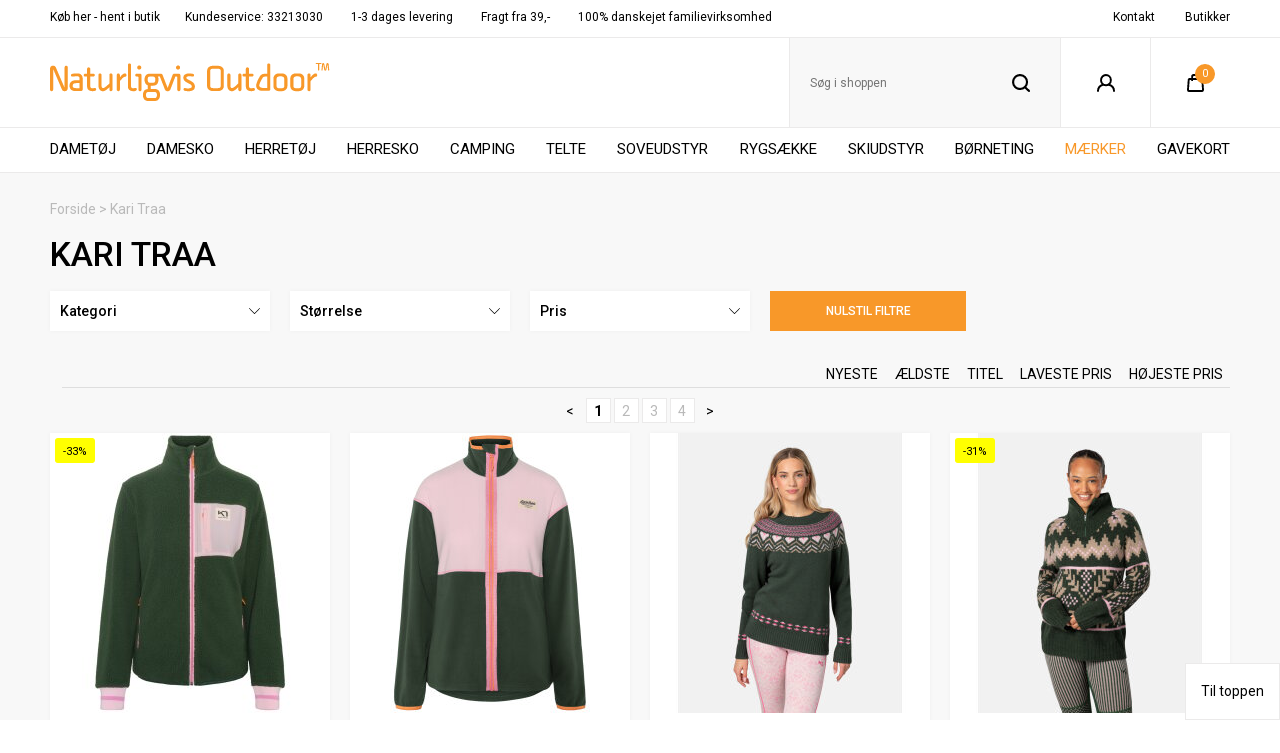

--- FILE ---
content_type: text/html; charset=UTF-8
request_url: https://www.naturligvis.com/maerke/kari-traa
body_size: 16653
content:
<!DOCTYPE html>
<html lang="da-DK">
<head>
	<title>Køb Kari Traa her! Lækkert og funktionelt outdoortøj til kvinder</title>
	<meta charset="UTF-8" />
	<meta name="msvalidate.01" content="617007950306D6742C507D1860A0ACB9" />
	<meta name="viewport" content="width=1220" />
	<meta name="facebook-domain-verification" content="08ld4ienq520s7ou9oe7k2e4reswqu" />
	<meta name="description" content="Køb lækkert feminint sportstøj designet af den norske freestyle skiløber, som på egen krop har erfaret hvad godt udstyr kræver. Alt fra uld til handsker." />
	<meta name="keywords" content="kari traa, kari traa uldundertøj, uldundertøj fra Kari Traa" />
	<meta name="generator" content="Sumoshop" />
	<link rel="canonical" href="https://www.naturligvis.com/maerke/kari-traa" />
	<link rel="next" href="https://www.naturligvis.com/maerke/kari-traa?p=1" />
	<link rel="stylesheet" href="https://www.naturligvis.com/res/style/basic.css" />
	<link rel="stylesheet" href="https://www.naturligvis.com/res/style/common.css" />
	<link rel="stylesheet" href="https://www.naturligvis.com/res/style/main.css" />
	<link rel="stylesheet" href="https://www.naturligvis.com/res/style/effect.css" />
	<link rel="stylesheet" href="https://www.naturligvis.com/res/script/fancybox2/jquery.fancybox.css" />
	<link rel="stylesheet" href="https://fonts.googleapis.com/css?family=Roboto:400,900&display=swap" />
	<link rel="stylesheet" href="https://www.naturligvis.com/res/style/commodity-lister.css" />
	<link rel="stylesheet" href="https://www.naturligvis.com/res/style/list/filterlinks.css" />
	<link rel="stylesheet" href="https://www.naturligvis.com/res/style/list/sort.css" />
	<link rel="stylesheet" href="https://www.naturligvis.com/res/style/list/sortlinks.css" />
	<link rel="stylesheet" href="https://www.naturligvis.com/res/style/list/pager.css" />
	<link rel="stylesheet" href="https://www.naturligvis.com/res/style/list/commodity.css" />
	<link rel="stylesheet" href="https://www.naturligvis.com/res/style/stickers.css" />
	<link rel="stylesheet" href="https://www.naturligvis.com/res/style/landingpage/79.css" />
	<link rel="stylesheet" href="https://www.naturligvis.com/res/style/block/content.css" />
	<link rel="stylesheet" href="https://www.naturligvis.com/res/style/block/images.css" />
	<link rel="stylesheet" href="https://www.naturligvis.com/res/style/block/template.css" />
	<link rel="stylesheet" href="https://www.naturligvis.com/res/style/block/menu.css" />
	<link rel="stylesheet" href="https://www.naturligvis.com/res/style/custom.css" />
	<link rel="stylesheet" href="https://www.naturligvis.com/res/style/controls.css" />
	<link rel="icon" href="https://www.naturligvis.com/res/graphics/logoicon.svg" sizes="any" type="image/svg+xml" />
	<link rel="icon" href="https://www.naturligvis.com/res/graphics/logoicon.png" sizes="800x800" type="image/png" />
	<link rel="mask-icon" href="https://www.naturligvis.com/res/graphics/logoicon.svg" color="#000000" type="image/svg+xml" />
	<script src="//ajax.googleapis.com/ajax/libs/jquery/2.1.4/jquery.min.js"></script>
	<script src="https://www.naturligvis.com/res/script/custom.js"></script>
	<script src="https://www.naturligvis.com/res/script/basic.js"></script>
	<script src="https://www.naturligvis.com/res/script/jquery.sumocheckout.min.js"></script>
	<script src="https://www.naturligvis.com/res/script/jquery.sumofixed.min.js"></script>
	<script src="https://www.naturligvis.com/res/script/jquery.sumomessage.min.js"></script>
	<script src="https://www.naturligvis.com/res/script/jquery.sumoselector.min.js"></script>
	<script src="https://www.naturligvis.com/res/script/jquery.sumoautocomplete.min.js"></script>
	<script src="https://www.naturligvis.com/res/script/jquery.sumopager.min.js"></script>
	<script src="https://www.naturligvis.com/res/script/jquery.sumozoom.min.js"></script>
	<script src="https://www.naturligvis.com/res/script/jquery.sumopop.min.js"></script>
	<script src="https://www.naturligvis.com/res/script/jquery.sumoslider.min.js"></script>
	<script async src="https://www.googletagmanager.com/gtag/js?id=--"></script>
	<script>
	window.dataLayer=window.dataLayer || [];
	function gtag(){dataLayer.push(arguments);}
	gtag('js', new Date());
	gtag('config', '--');
	</script>
	<script>
	$(document).ready(function() {
		if (typeof $.fn.sumoAutocomplete!=="undefined") $("#block-360-search-form-search").sumoAutocomplete({ url: "https://www.naturligvis.com/sog?search=", showAllText: "Vis alle" });
		$('.common-search-open').on('click', function() { $(this).parents('.common-search').find('.common-search-inner').show(); $(this).parents('.common-search').find('.common-search-form-search').focus(); return false; }); $('.common-search-close').on('click', function() { $(this).parents('.common-search').find('.common-search-inner').hide(); return false; }); $('.common-search-inner').on('click', function() { $(this).hide(); return false; }); $('.common-search-inner form').click(function(e) { e.stopPropagation(); });
		if (typeof $.fn.sumoAutocomplete!=="undefined") $("#block-180-search-form-search").sumoAutocomplete({ url: "https://www.naturligvis.com/sog?search=", showAllText: "Vis alle" });
		updateOversize(); $(window).resize(function() { updateOversize(); });
	});
	</script>
	<script>
	$(window).on("load", function() {
		updateOversize(); setTimeout(updateOversize, 200);
	});
	</script>
	<script>
	function updateOversize() { $('.blockcontainer-oversize').not('.fixed-height').each(function() { $(this).height($(this).find('.block-oversize').outerHeight())}); }
	</script>
	<link rel="preconnect" href="https://fonts.googleapis.com/" crossorigin />
	<link rel="preconnect" href="https://widget.emaerket.dk/">
	<link rel="preconnect" href="https://www.googletagmanager.com">
	<link rel="preconnect" href="https://ss.naturligvis.com">
	<script type="text/javascript" src="https://widget.emaerket.dk/js/7bd760b7d95e37d773046616d708a1b7" async></script>
	<script data-cookieconsent="ignore">
	    window.dataLayer = window.dataLayer || [];
	    function gtag() {
	        dataLayer.push(arguments)
	    }
	    gtag("consent", "default", {
	        ad_personalization: "denied",
	        ad_storage: "denied",
	        ad_user_data: "denied",
	        analytics_storage: "denied",
	        functionality_storage: "denied",
	        personalization_storage: "denied",
	        security_storage: "granted",
	        wait_for_update: 500
	    });
	    gtag("set", "ads_data_redaction", true);
	    gtag("set", "url_passthrough", true);
	</script>
	<!-- Google Tag Manager -->
	<script>(function(w,d,s,l,i){w[l]=w[l]||[];w[l].push({'gtm.start':
	new Date().getTime(),event:'gtm.js'});var f=d.getElementsByTagName(s)[0],
	j=d.createElement(s),dl=l!='dataLayer'?'&l='+l:'';j.async=true;j.src=
	'https://ss.naturligvis.com/mcaofhbw.js?id='+i+dl;f.parentNode.insertBefore(j,f);
	})(window,document,'script','dataLayer','GTM-MWRGQCM');</script>
	<!-- End Google Tag Manager -->
</head>
<body>
	<!-- Google Tag Manager (noscript) -->
	<noscript><iframe src="https://ss.naturligvis.com/ns.html?id=GTM-MWRGQCM"
	height="0" width="0" style="display:none;visibility:hidden"></iframe></noscript>
	<!-- End Google Tag Manager (noscript) -->
	<div class="body">
		<header>
			<section id="header-79" class="header-content">
				<section id="header-content-blocks" class="common-blocks container">
					<div id="blockcontainer-348" class="blockcontainer-oversize groupcontainer-subcontainer hidden-mobile fixed-height" style="height: 37px;">
						<div id="blocksubcontainer-348" class="block-oversize groupsubcontainer-subcontainer hidden-mobile">
							<section id="block-348" class="block-group block-container block-1_1 count-2 group-subcontainer hidden-mobile fixed-height" style="height: 37px;">
								<div id="block-349" class="block-content block-container block-auto blockgroup-348">
								 	<div class="block-inner">
										<div class="block-content-inner">
											<span>Køb her - hent i butik</span><span>Kundeservice: 33213030</span><span>       1-3 dages levering   </span><span>     Fragt fra 39,- </span><span>100% danskejet familievirksomhed</span>
										</div>
									</div>
								</div>
								<div id="block-350" class="block-content block-container block-auto blockgroup-348 right">
								 	<div class="block-inner">
										<div class="block-content-inner">
											<a href="/butikker">Butikker</a><a href="/side/kontakt">Kontakt</a>
										</div>
									</div>
								</div>
							</section>
						</div>
					</div>
					<div id="blockcontainer-351" class="blockcontainer-oversize groupcontainer-subcontainer fixed-height" style="height: 90px;">
						<div id="blocksubcontainer-351" class="block-oversize groupsubcontainer-subcontainer">
							<section id="block-351" class="block-group block-container block-1_1 count-4 group-subcontainer fixed-height" style="height: 90px;">
								<div id="block-358" class="block-images block-container block-list block-1_4 count-1 blockgroup-351">
									<ul id="block-358-list" class="list list-image block-images-list">
										<li id="block-358-image-48950" class="block-images-image block-images-emptytext">
											<a href="https://www.naturligvis.com/" class="block-outer">
												<img src="https://www.naturligvis.com/shared/48/950/image.svg" alt="" title="" />
											</a>
										</li>
									</ul>
								</div>
								<div id="block-353" class="block-template block-container block-auto blockgroup-351 right">
									<div id="block-353-cart" class="common-cart">
										<ul id="block-353-cart-info" class="common-cart-info common-menu-hover">
											<li>
												<a href="https://www.naturligvis.com/kurv" class="container disabled" onclick="return false;">
													<span class="common-cart-quantity">0</span>
												</a>
											</li>
										</ul>
									</div>
								</div>
								<div id="block-359" class="block-template block-container block-auto blockgroup-351 right">
									<div id="block-359-account" class="common-account">
										<ul class="common-menu">
											<li id="block-359-account-login" class="common-account-login">
												<a href="https://www.naturligvis.com/login" title="Login">Login</a>
											</li>
										</ul>
									</div>
								</div>
								<div id="block-360" class="block-template block-container block-auto blockgroup-351 right">
									<div id="block-360-search" class="common-search">
										<a href="" onclick="return false;" class="common-search-open"></a>
										<div id="block-360-search-inner" class="common-search-inner">
											<a href="" onclick="return false;" class="common-search-close"></a>
											<div class="description">Søg i shoppen</div>
											<form action="https://www.naturligvis.com/varekatalog" method="get" id="block-360-search-form" class="common-search-form">
												<input type="search" name="search" placeholder="Søg i shoppen" id="block-360-search-form-search" class="common-search-form-search" />
												<input type="submit" value="Søg" id="block-360-search-form-submit" class="common-search-form-submit button" />
											</form>
										</div>
									</div>
								</div>
							</section>
						</div>
					</div>
					<div id="blockcontainer-354" class="blockcontainer-oversize groupcontainer-subcontainer fixed-auto">
						<div id="blocksubcontainer-354" class="block-oversize groupsubcontainer-subcontainer">
							<section id="block-354" class="block-group block-container block-1_1 count-1 group-subcontainer ">
								<div id="block-355" class="block-menu block-container block-1_1 blockgroup-354">
									<nav id="menu-main" class="common-menu-hover-container menu-justify menu-subcontainer menu-toggle-auto">
										<a href="#" id="menu-main-toggle" class="common-menu-hover-toggle"></a>
										<ul class="common-menu-hover">
											<li id="menu-main-1121">
												<section id="menu-main-1121-blocks" class="common-blocks container">
													<div id="block-181" class="block-menu block-container block-full hidden-desktop">
														<nav id="menu-mobile" class="common-menu-container hidden-desktop">
															<ul class="common-menu">
																<li id="menu-mobile-1120">
																	<section id="menu-mobile-1120-blocks" class="common-blocks container">
																		<div id="block-180" class="block-template block-container block-full">
																			<div id="block-180-search" class="common-search">
																				<a href="" onclick="return false;" class="common-search-open"></a>
																				<div id="block-180-search-inner" class="common-search-inner">
																					<a href="" onclick="return false;" class="common-search-close"></a>
																					<div class="description">Søg i shoppen</div>
																					<form action="https://www.naturligvis.com/varekatalog" method="get" id="block-180-search-form" class="common-search-form">
																						<input type="search" name="search" placeholder="Søg i shoppen" id="block-180-search-form-search" class="common-search-form-search" />
																						<input type="submit" value="Søg" id="block-180-search-form-submit" class="common-search-form-submit button" />
																					</form>
																				</div>
																			</div>
																		</div>
																	</section>
																</li>
															</ul>
														</nav>
													</div>
												</section>
											</li>
											<li id="menu-main-1" class="subs">
												<a href="https://www.naturligvis.com/section/dametj">Dametøj</a>
												<div class="common-menu-hover-subcontainer">
												<ul class="common-menu-hover-sub">
													<li id="menu-main-593">
														<ul class="common-menu-hover-sub-inner">
															<li id="menu-main-593-0">
																<a href="https://www.naturligvis.com/category/dametj/bukser_dame">BUKSER OG NEDERDELE</a>
															</li>
															<li id="menu-main-593-601">
																<a href="https://www.naturligvis.com/category/dametj/nederdele">Kjoler og nederdele</a>
															</li>
															<li id="menu-main-593-610">
																<a href="https://www.naturligvis.com/category/dametj/shorts_damer">Shorts</a>
															</li>
															<li id="menu-main-593-612">
																<a href="https://www.naturligvis.com/category/dametj/skibukser_w">Skibukser</a>
															</li>
															<li id="menu-main-593-590">
																<a href="https://www.naturligvis.com/category/dametj/bukser_lange_dame">Vandrebukser</a>
															</li>
															<li id="menu-main-593-592">
																<a href="https://www.naturligvis.com/category/dametj/bukser_zipoff_dame">Zip-off bukser</a>
															</li>
														</ul>
													</li>
													<li id="menu-main-600">
														<ul class="common-menu-hover-sub-inner">
															<li id="menu-main-600-0">
																<a href="https://www.naturligvis.com/category/jakker_damer">JAKKER</a>
															</li>
															<li id="menu-main-600-611">
																<a href="https://www.naturligvis.com/category/dametj/skaljakkew">Skaljakker </a>
															</li>
															<li id="menu-main-600-2289">
																<a href="https://www.naturligvis.com/category/skijakker_w">Skijakker</a>
															</li>
															<li id="menu-main-600-623">
																<a href="https://www.naturligvis.com/category/dametj/overgangsjakkerw">Overgangsjakker</a>
															</li>
															<li id="menu-main-600-2207">
																<a href="https://www.naturligvis.com/category/dametj/vinterjakke_w">Vinterjakker</a>
															</li>
														</ul>
													</li>
													<li id="menu-main-603">
														<ul class="common-menu-hover-sub-inner">
															<li id="menu-main-603-0">
																<a href="https://www.naturligvis.com/category/dametj/overdele_w">OVERDELE</a>
															</li>
															<li id="menu-main-603-595">
																<a href="https://www.naturligvis.com/category/dametj/fleece_dame">Fleece/strik</a>
															</li>
															<li id="menu-main-603-615">
																<a href="https://www.naturligvis.com/category/dametj/skjorter_damer">Skjorter</a>
															</li>
															<li id="menu-main-603-620">
																<a href="https://www.naturligvis.com/category/dametj/t-shirt-top">T-shirt</a>
															</li>
														</ul>
													</li>
													<li id="menu-main-609">
														<ul class="common-menu-hover-sub-inner">
															<li id="menu-main-609-0">
																<a href="https://www.naturligvis.com/category/dametj/regntj_damer">REGNTØJ</a>
															</li>
															<li id="menu-main-609-605">
																<a href="https://www.naturligvis.com/category/dametj/regnbuksr_damer">Regnbukser</a>
															</li>
															<li id="menu-main-609-606">
																<a href="https://www.naturligvis.com/category/dametj/regnjakker_dame">Regnjakker</a>
															</li>
															<li id="menu-main-609-608">
																<a href="https://www.naturligvis.com/category/dametj/regnsaet_dame">Regnsæt</a>
															</li>
														</ul>
													</li>
													<li id="menu-main-621">
														<ul class="common-menu-hover-sub-inner">
															<li id="menu-main-621-0">
																<a href="https://www.naturligvis.com/category/dametj/dametj_tilbehr">TILBEHØR</a>
															</li>
															<li id="menu-main-621-1699">
																<a href="https://www.naturligvis.com/category/dametj/caps_og_kasketter_w">Caps</a>
															</li>
															<li id="menu-main-621-2298">
																<a href="https://www.naturligvis.com/category/cykelhandsker-damer">Cykelhandsker</a>
															</li>
															<li id="menu-main-621-1701">
																<a href="https://www.naturligvis.com/category/halstrklde">Halstørklæder</a>
															</li>
															<li id="menu-main-621-1702">
																<a href="https://www.naturligvis.com/category/handsker-og-luffer-w">Handsker og luffer</a>
															</li>
															<li id="menu-main-621-1703">
																<a href="https://www.naturligvis.com/category/huer-damer">Huer m.m.</a>
															</li>
															<li id="menu-main-621-2293">
																<a href="https://www.naturligvis.com/category/inderhandsker-damer">Inderhandsker</a>
															</li>
															<li id="menu-main-621-1704">
																<a href="https://www.naturligvis.com/category/vrige_div._fritidsbekldning">Plejemidler til tøj</a>
															</li>
															<li id="menu-main-621-2292">
																<a href="https://www.naturligvis.com/category/skihandsker">Skihandsker</a>
															</li>
															<li id="menu-main-621-1705">
																<a href="https://www.naturligvis.com/category/dametj/skistroemper">Skistrømper</a>
															</li>
															<li id="menu-main-621-1706">
																<a href="https://www.naturligvis.com/category/skiundertoej">Skiundertøj</a>
															</li>
															<li id="menu-main-621-2287">
																<a href="https://www.naturligvis.com/category/uldundertoj-damer">Uldundertøj</a>
															</li>
															<li id="menu-main-621-1708">
																<a href="https://www.naturligvis.com/category/sokker">Vandresokker</a>
															</li>
														</ul>
													</li>
												</ul>
												</div>
											</li>
											<li id="menu-main-783" class="subs">
												<a href="https://www.naturligvis.com/section/damer_fodtj">Damesko</a>
												<div class="common-menu-hover-subcontainer">
												<ul class="common-menu-hover-sub">
													<li id="menu-main-785">
														<ul class="common-menu-hover-sub-inner">
															<li id="menu-main-785-0">
																<a href="https://www.naturligvis.com/category/damer_fodtj/gummistoevler">GUMMISTØVLER</a>
															</li>
															<li id="menu-main-785-786">
																<a href="https://www.naturligvis.com/category/damer_fodtj/gummi_kort">Gummistøvler kort</a>
															</li>
															<li id="menu-main-785-787">
																<a href="https://www.naturligvis.com/category/damer_fodtj/gummi_lang">Gummistøvler lange</a>
															</li>
														</ul>
													</li>
													<li id="menu-main-788">
														<ul class="common-menu-hover-sub-inner">
															<li id="menu-main-788-0">
																<a href="https://www.naturligvis.com/category/sandal">SANDALER</a>
															</li>
															<li id="menu-main-788-2264">
																<a href="https://www.naturligvis.com/category/damer_fodtj/badetffel_og_klip-klap_w">Klip-klapper</a>
															</li>
															<li id="menu-main-788-791">
																<a href="https://www.naturligvis.com/category/sandal_w">Sandaler</a>
															</li>
														</ul>
													</li>
													<li id="menu-main-792">
														<ul class="common-menu-hover-sub-inner">
															<li id="menu-main-792-0">
																<a href="https://www.naturligvis.com/category/sko-damer">SKO</a>
															</li>
															<li id="menu-main-792-795">
																<a href="https://www.naturligvis.com/category/damer_fodtj/vandresko_w">Vandresko</a>
															</li>
															<li id="menu-main-792-2285">
																<a href="https://www.naturligvis.com/category/damer_fodtj/vandtaette-sko-damer">Vandtætte sko</a>
															</li>
															<li id="menu-main-792-793">
																<a href="https://www.naturligvis.com/category/damer_fodtj/fritidssko_w">Fritidssko</a>
															</li>
															<li id="menu-main-792-2209">
																<a href="https://www.naturligvis.com/category/damer_fodtj/hjemmeskow">Hjemmesko</a>
															</li>
															<li id="menu-main-792-2280">
																<a href="https://www.naturligvis.com/category/damer_fodtj/hverdagssko-dame">Hverdagssko</a>
															</li>
														</ul>
													</li>
													<li id="menu-main-796">
														<ul class="common-menu-hover-sub-inner">
															<li id="menu-main-796-0">
																<a href="https://www.naturligvis.com/category/damer_fodtj/stoevler">STØVLER</a>
															</li>
															<li id="menu-main-796-797">
																<a href="https://www.naturligvis.com/category/damer_fodtj/vandrestvle_w">Vandrestøvler </a>
															</li>
															<li id="menu-main-796-798">
																<a href="https://www.naturligvis.com/category/damer_fodtj/vinterstvle_w">Vinterstøvler</a>
															</li>
														</ul>
													</li>
													<li id="menu-main-799">
														<ul class="common-menu-hover-sub-inner">
															<li id="menu-main-799-0">
																<a href="https://www.naturligvis.com/category/damer_fodtj/tilbehoer_sko">TILBEHØR TIL SKO</a>
															</li>
															<li id="menu-main-799-800">
																<a href="https://www.naturligvis.com/category/damer_fodtj/sko_pleje">Skopleje</a>
															</li>
															<li id="menu-main-799-801">
																<a href="https://www.naturligvis.com/category/damer_fodtj/sko_saaler">Skosåler</a>
															</li>
														</ul>
													</li>
												</ul>
												</div>
											</li>
											<li id="menu-main-2" class="subs">
												<a href="https://www.naturligvis.com/section/herretj">Herretøj</a>
												<div class="common-menu-hover-subcontainer">
												<ul class="common-menu-hover-sub">
													<li id="menu-main-625">
														<ul class="common-menu-hover-sub-inner">
															<li id="menu-main-625-0">
																<a href="https://www.naturligvis.com/category/herretj/bukser_herre">BUKSER</a>
															</li>
															<li id="menu-main-625-3345">
																<a href="https://www.naturligvis.com/category/bukser_med_for_m">Bukser med for</a>
															</li>
															<li id="menu-main-625-1742">
																<a href="https://www.naturligvis.com/category/shorts_herre">Shorts</a>
															</li>
															<li id="menu-main-625-1743">
																<a href="https://www.naturligvis.com/category/skibukser_m">Skibukser</a>
															</li>
															<li id="menu-main-625-1744">
																<a href="https://www.naturligvis.com/category/bukser_lange_herre">Vandrebukser</a>
															</li>
															<li id="menu-main-625-1745">
																<a href="https://www.naturligvis.com/category/bukser_zipoff_herre">Zip off bukser</a>
															</li>
														</ul>
													</li>
													<li id="menu-main-635">
														<ul class="common-menu-hover-sub-inner">
															<li id="menu-main-635-0">
																<a href="https://www.naturligvis.com/category/herretj/jakker_herre">JAKKER</a>
															</li>
															<li id="menu-main-635-1963">
																<a href="https://www.naturligvis.com/category/skaljakker_m">Skaljakker</a>
															</li>
															<li id="menu-main-635-2290">
																<a href="https://www.naturligvis.com/category/skijakker_m">Skijakker</a>
															</li>
															<li id="menu-main-635-1965">
																<a href="https://www.naturligvis.com/category/overgangsjakkerm">Overgangsjakker</a>
															</li>
															<li id="menu-main-635-2208">
																<a href="https://www.naturligvis.com/category/vinterjakke_m">Vinterjakker</a>
															</li>
														</ul>
													</li>
													<li id="menu-main-637">
														<ul class="common-menu-hover-sub-inner">
															<li id="menu-main-637-0">
																<a href="https://www.naturligvis.com/category/herretj/overdele_herre">OVERDELE</a>
															</li>
															<li id="menu-main-637-629">
																<a href="https://www.naturligvis.com/category/herretj/fleece_herre">Fleece/strik</a>
															</li>
															<li id="menu-main-637-649">
																<a href="https://www.naturligvis.com/category/herretj/skjorter_herre">Skjorter</a>
															</li>
															<li id="menu-main-637-653">
																<a href="https://www.naturligvis.com/category/herretj/t-shirt">T-shirt</a>
															</li>
															<li id="menu-main-637-655">
																<a href="https://www.naturligvis.com/category/herretj/veste_herre">Veste</a>
															</li>
														</ul>
													</li>
													<li id="menu-main-643">
														<ul class="common-menu-hover-sub-inner">
															<li id="menu-main-643-0">
																<a href="https://www.naturligvis.com/category/herretj/regntj_herre">REGNTØJ</a>
															</li>
															<li id="menu-main-643-639">
																<a href="https://www.naturligvis.com/category/herretj/regnbukser_herre">Regnbukser</a>
															</li>
															<li id="menu-main-643-641">
																<a href="https://www.naturligvis.com/category/herretj/regnjakker_herre">Regnjakker</a>
															</li>
															<li id="menu-main-643-642">
																<a href="https://www.naturligvis.com/category/herretj/regnst_herre">Regnsæt</a>
															</li>
														</ul>
													</li>
													<li id="menu-main-654">
														<ul class="common-menu-hover-sub-inner">
															<li id="menu-main-654-0">
																<a href="https://www.naturligvis.com/category/herretj/tilbehoer_herrer">TILBEHØR</a>
															</li>
															<li id="menu-main-654-628">
																<a href="https://www.naturligvis.com/category/herretj/caps_og_kasketter">Caps og kasketter</a>
															</li>
															<li id="menu-main-654-2297">
																<a href="https://www.naturligvis.com/category/cykelhandsker-herrer">Cykelhandsker</a>
															</li>
															<li id="menu-main-654-631">
																<a href="https://www.naturligvis.com/category/herretj/halstoerklaeder">Halstørklæder</a>
															</li>
															<li id="menu-main-654-633">
																<a href="https://www.naturligvis.com/category/herretj/handsker_og_luffer">Handsker og luffer</a>
															</li>
															<li id="menu-main-654-634">
																<a href="https://www.naturligvis.com/category/herretj/huercaps_m.m.">Huer m.m.</a>
															</li>
															<li id="menu-main-654-2294">
																<a href="https://www.naturligvis.com/category/inderhandsker-herrer">Inderhandsker</a>
															</li>
															<li id="menu-main-654-638">
																<a href="https://www.naturligvis.com/category/herretj/pleje-toj-m">Plejemiddel</a>
															</li>
															<li id="menu-main-654-2291">
																<a href="https://www.naturligvis.com/category/skihandsker-herrer">Skihandsker</a>
															</li>
															<li id="menu-main-654-863">
																<a href="https://www.naturligvis.com/category/herretj/skistroemper">Skistrømper</a>
															</li>
															<li id="menu-main-654-864">
																<a href="https://www.naturligvis.com/category/skiundertj">Skiundertøj</a>
															</li>
															<li id="menu-main-654-2288">
																<a href="https://www.naturligvis.com/category/uldundertoj-herrer">Uldundertøj</a>
															</li>
															<li id="menu-main-654-650">
																<a href="https://www.naturligvis.com/category/sokker">Vandresokker</a>
															</li>
															<li id="menu-main-654-2299">
																<a href="https://www.naturligvis.com/category/vandtaette-handsker-herrer">Vandtætte handsker</a>
															</li>
														</ul>
													</li>
												</ul>
												</div>
											</li>
											<li id="menu-main-784" class="subs">
												<a href="https://www.naturligvis.com/section/herrer_fodtj">Herresko</a>
												<div class="common-menu-hover-subcontainer">
												<ul class="common-menu-hover-sub">
													<li id="menu-main-802">
														<ul class="common-menu-hover-sub-inner">
															<li id="menu-main-802-0">
																<a href="https://www.naturligvis.com/category/herrer_fodtj/gummistoevler">GUMMISTØVLER</a>
															</li>
															<li id="menu-main-802-803">
																<a href="https://www.naturligvis.com/category/herrer_fodtj/gummi_kort">Gummistøvler kort</a>
															</li>
															<li id="menu-main-802-804">
																<a href="https://www.naturligvis.com/category/herrer_fodtj/gummi_lang">Gummistøvler lange</a>
															</li>
														</ul>
													</li>
													<li id="menu-main-805">
														<ul class="common-menu-hover-sub-inner">
															<li id="menu-main-805-0">
																<a href="https://www.naturligvis.com/category/herrer_fodtj/sandaler-herrer">SANDALER</a>
															</li>
															<li id="menu-main-805-807">
																<a href="https://www.naturligvis.com/category/herrer_fodtj/sandal-sko_m">Sandal-sko</a>
															</li>
															<li id="menu-main-805-808">
																<a href="https://www.naturligvis.com/category/herrer_fodtj/sandal_m">Sandaler</a>
															</li>
														</ul>
													</li>
													<li id="menu-main-809">
														<ul class="common-menu-hover-sub-inner">
															<li id="menu-main-809-0">
																<a href="https://www.naturligvis.com/category/herrer_fodtj/sko-m-w">SKO</a>
															</li>
															<li id="menu-main-809-812">
																<a href="https://www.naturligvis.com/category/herrer_fodtj/vandresko_m">Vandresko</a>
															</li>
															<li id="menu-main-809-2284">
																<a href="https://www.naturligvis.com/category/herrer_fodtj/vandtaette-sko-herrer">Vandtætte sko</a>
															</li>
															<li id="menu-main-809-810">
																<a href="https://www.naturligvis.com/category/herrer_fodtj/fritidssko_m">Fritidssko</a>
															</li>
															<li id="menu-main-809-2210">
																<a href="https://www.naturligvis.com/category/herrer_fodtj/hjemmeskom">Hjemmesko</a>
															</li>
															<li id="menu-main-809-2281">
																<a href="https://www.naturligvis.com/category/herrer_fodtj/hverdagssko-herre">Hverdagssko</a>
															</li>
														</ul>
													</li>
													<li id="menu-main-813">
														<ul class="common-menu-hover-sub-inner">
															<li id="menu-main-813-0">
																<a href="https://www.naturligvis.com/category/herrer_fodtj/stoevler">STØVLER</a>
															</li>
															<li id="menu-main-813-814">
																<a href="https://www.naturligvis.com/category/herrer_fodtj/vandrestvle_m">Vandrestøvler </a>
															</li>
															<li id="menu-main-813-815">
																<a href="https://www.naturligvis.com/category/herrer_fodtj/vinterstvle_m">Vinterstøvler</a>
															</li>
														</ul>
													</li>
													<li id="menu-main-816">
														<ul class="common-menu-hover-sub-inner">
															<li id="menu-main-816-0">
																<a href="https://www.naturligvis.com/category/herrer_fodtj/tilbehoer_sko">TILBEHØR TIL SKO</a>
															</li>
															<li id="menu-main-816-817">
																<a href="https://www.naturligvis.com/category/herrer_fodtj/sko_pleje">Skopleje</a>
															</li>
															<li id="menu-main-816-818">
																<a href="https://www.naturligvis.com/category/herrer_fodtj/sko_saaler">Skosåler</a>
															</li>
														</ul>
													</li>
												</ul>
												</div>
											</li>
											<li id="menu-main-4" class="subs">
												<a href="https://www.naturligvis.com/section/camping-_og_rejseudstyr">Camping</a>
												<div class="common-menu-hover-subcontainer">
												<ul class="common-menu-hover-sub">
													<li id="menu-main-1169">
														<ul class="common-menu-hover-sub-inner">
															<li id="menu-main-1169-0">
																<a href="https://www.naturligvis.com/category/camping-_og_rejseudstyr/campingmbler">CAMPINGMØBLER</a>
															</li>
															<li id="menu-main-1169-1477">
																<a href="https://www.naturligvis.com/category/camping-_og_rejseudstyr/campingborde">Campingborde</a>
															</li>
															<li id="menu-main-1169-1171">
																<a href="https://www.naturligvis.com/category/camping-_og_rejseudstyr/campingstole">Campingstole</a>
															</li>
															<li id="menu-main-1169-1172">
																<a href="https://www.naturligvis.com/category/camping-_og_rejseudstyr/foldembler">Foldemøbler</a>
															</li>
														</ul>
													</li>
													<li id="menu-main-1174">
														<ul class="common-menu-hover-sub-inner">
															<li id="menu-main-1174-0">
																<a href="https://www.naturligvis.com/category/camping-_og_rejseudstyr/mad_og_drikke">KØKKENGREJ</a>
															</li>
															<li id="menu-main-1174-1175">
																<a href="https://www.naturligvis.com/category/camping-_og_rejseudstyr/bludstyr">Båludstyr</a>
															</li>
															<li id="menu-main-1174-1177">
																<a href="https://www.naturligvis.com/category/camping-_og_rejseudstyr/drikkeflasker">Drikkeflasker</a>
															</li>
															<li id="menu-main-1174-1176">
																<a href="https://www.naturligvis.com/category/camping-_og_rejseudstyr/brndere">Brændere</a>
															</li>
															<li id="menu-main-1174-1178">
																<a href="https://www.naturligvis.com/category/camping-_og_rejseudstyr/gryder_og_pander">Gryder og pander</a>
															</li>
															<li id="menu-main-1174-2261">
																<a href="https://www.naturligvis.com/category/camping-_og_rejseudstyr/kletasker">Køletasker</a>
															</li>
															<li id="menu-main-1174-1180">
																<a href="https://www.naturligvis.com/category/camping-_og_rejseudstyr/proviant">Proviant</a>
															</li>
															<li id="menu-main-1174-1181">
																<a href="https://www.naturligvis.com/category/camping-_og_rejseudstyr/service">Service og bestik</a>
															</li>
															<li id="menu-main-1174-1182">
																<a href="https://www.naturligvis.com/category/camping-_og_rejseudstyr/termoflasker">Termoflasker</a>
															</li>
															<li id="menu-main-1174-1183">
																<a href="https://www.naturligvis.com/category/camping-_og_rejseudstyr/termokrus">Termokrus og termokopper</a>
															</li>
															<li id="menu-main-1174-1427">
																<a href="https://www.naturligvis.com/category/camping-_og_rejseudstyr/trangia">Trangia</a>
															</li>
															<li id="menu-main-1174-2269">
																<a href="https://www.naturligvis.com/category/camping-_og_rejseudstyr/vanddunke">Vanddunke</a>
															</li>
															<li id="menu-main-1174-2270">
																<a href="https://www.naturligvis.com/category/camping-_og_rejseudstyr/vandrensning">Vandrensning</a>
															</li>
														</ul>
													</li>
													<li id="menu-main-1185">
														<ul class="common-menu-hover-sub-inner">
															<li id="menu-main-1185-0">
																<a href="https://www.naturligvis.com/category/camping-_og_rejseudstyr/lamper">LAMPER OG LYGTER</a>
															</li>
															<li id="menu-main-1185-1293">
																<a href="https://www.naturligvis.com/category/camping-_og_rejseudstyr/campinglamper">Campinglamper</a>
															</li>
															<li id="menu-main-1185-1187">
																<a href="https://www.naturligvis.com/category/camping-_og_rejseudstyr/lommelygter">Lommelygter</a>
															</li>
															<li id="menu-main-1185-1362">
																<a href="https://www.naturligvis.com/category/camping-_og_rejseudstyr/pandelamper">Pandelamper</a>
															</li>
														</ul>
													</li>
													<li id="menu-main-713">
														<ul class="common-menu-hover-sub-inner">
															<li id="menu-main-713-0">
																<a href="https://www.naturligvis.com/category/camping-_og_rejseudstyr/multivrktj_og_knive">MULTIVÆRKTØJ OG KNIVE M.M.</a>
															</li>
															<li id="menu-main-713-1383">
																<a href="https://www.naturligvis.com/category/camping-_og_rejseudstyr/dolk">Dolk</a>
															</li>
															<li id="menu-main-713-1384">
																<a href="https://www.naturligvis.com/category/camping-_og_rejseudstyr/lommeknivsweizerkniv">Lommekniv/Schweizerkniv</a>
															</li>
															<li id="menu-main-713-2296">
																<a href="https://www.naturligvis.com/category/camping-_og_rejseudstyr/multitools">Multitools</a>
															</li>
														</ul>
													</li>
													<li id="menu-main-1198">
														<ul class="common-menu-hover-sub-inner">
															<li id="menu-main-1198-0">
																<a href="https://www.naturligvis.com/category/camping-_og_rejseudstyr/smt_udstyr_til_rejsen">SMÅT UDSTYR TIL REJSEN</a>
															</li>
															<li id="menu-main-1198-1199">
																<a href="https://www.naturligvis.com/category/camping-_og_rejseudstyr/bagagesikring">Bagagesikring</a>
															</li>
															<li id="menu-main-1198-1497">
																<a href="https://www.naturligvis.com/category/camping-_og_rejseudstyr/frstehjlp">Førstehjælp</a>
															</li>
															<li id="menu-main-1198-1504">
																<a href="https://www.naturligvis.com/category/camping-_og_rejseudstyr/kikkerter">Kikkerter</a>
															</li>
															<li id="menu-main-1198-1364">
																<a href="https://www.naturligvis.com/category/camping-_og_rejseudstyr/kompas_m.m.">Kompas m.m.</a>
															</li>
															<li id="menu-main-1198-1297">
																<a href="https://www.naturligvis.com/category/camping-_og_rejseudstyr/letvgtshndklder">Letvægtshåndklæder</a>
															</li>
															<li id="menu-main-1198-1203">
																<a href="https://www.naturligvis.com/category/camping-_og_rejseudstyr/pengekatteblter">Pengekatte og bælter</a>
															</li>
															<li id="menu-main-1198-1204">
																<a href="https://www.naturligvis.com/category/camping-_og_rejseudstyr/personlig_pleje">Personlig pleje</a>
															</li>
															<li id="menu-main-1198-1205">
																<a href="https://www.naturligvis.com/category/camping-_og_rejseudstyr/rejseudstyr">Rejseudstyr</a>
															</li>
															<li id="menu-main-1198-1323">
																<a href="https://www.naturligvis.com/category/camping-_og_rejseudstyr/toilettasker">Toilettasker</a>
															</li>
															<li id="menu-main-1198-2158">
																<a href="https://www.naturligvis.com/category/camping-_og_rejseudstyr/vandrestave">Vandrestave</a>
															</li>
														</ul>
													</li>
												</ul>
												</div>
											</li>
											<li id="menu-main-6" class="subs">
												<a href="https://www.naturligvis.com/section/telte">Telte</a>
												<div class="common-menu-hover-subcontainer">
												<ul class="common-menu-hover-sub">
													<li id="menu-main-1311">
														<ul class="common-menu-hover-sub-inner">
															<li id="menu-main-1311-0">
																<a href="https://www.naturligvis.com/category/telte/telte_type">TELTE  - vælg telttype</a>
															</li>
															<li id="menu-main-1311-1312">
																<a href="https://www.naturligvis.com/category/telte/familietelte">Familietelte</a>
															</li>
															<li id="menu-main-1311-1471">
																<a href="https://www.naturligvis.com/category/telte/festivaltelte">Festivaltelte</a>
															</li>
															<li id="menu-main-1311-1531">
																<a href="https://www.naturligvis.com/category/telte/indertelte">Indertelte</a>
															</li>
															<li id="menu-main-1311-1314">
																<a href="https://www.naturligvis.com/category/telte/letvaegtstelte">Letvægtstelte</a>
															</li>
															<li id="menu-main-1311-1367">
																<a href="https://www.naturligvis.com/category/telte/lufttelte">Lufttelte</a>
															</li>
															<li id="menu-main-1311-1315">
																<a href="https://www.naturligvis.com/category/telte/strandtelt">Strandtelt og læsejl</a>
															</li>
															<li id="menu-main-1311-1505">
																<a href="https://www.naturligvis.com/category/telte/tipitelte">Tipi telte</a>
															</li>
														</ul>
													</li>
													<li id="menu-main-1302">
														<ul class="common-menu-hover-sub-inner">
															<li id="menu-main-1302-0">
																<a href="https://www.naturligvis.com/category/telte/telte_brands">TELTE  - vælg mærke</a>
															</li>
															<li id="menu-main-1302-1470">
																<a href="https://www.naturligvis.com/category/telte/telte_ease_camp">Easy Camp telte</a>
															</li>
															<li id="menu-main-1302-1534">
																<a href="https://www.naturligvis.com/outwell_lufttelte">Outwell lufttelte</a>
															</li>
															<li id="menu-main-1302-1304">
																<a href="https://www.naturligvis.com/category/telte/telte_outwell">Outwell telte</a>
															</li>
															<li id="menu-main-1302-1305">
																<a href="https://www.naturligvis.com/category/telte/telte_robens">Robens telte</a>
															</li>
														</ul>
													</li>
													<li id="menu-main-1306">
														<ul class="common-menu-hover-sub-inner">
															<li id="menu-main-1306-0">
																<a href="https://www.naturligvis.com/category/telte/telte_strrelse">TELTE  - vælg størrelse</a>
															</li>
															<li id="menu-main-1306-1307">
																<a href="https://www.naturligvis.com/category/telte/telt_1-2_personer">Telt 1-2 personer</a>
															</li>
															<li id="menu-main-1306-1308">
																<a href="https://www.naturligvis.com/category/telte/telt_3-4_personer">Telt 3-4 personer</a>
															</li>
															<li id="menu-main-1306-1309">
																<a href="https://www.naturligvis.com/category/telte/telt_5-8_personer">Telt 5-8 personer</a>
															</li>
															<li id="menu-main-1306-1310">
																<a href="https://www.naturligvis.com/category/telte/telt_7_personer">Telt 7+ personer</a>
															</li>
														</ul>
													</li>
													<li id="menu-main-1236">
														<ul class="common-menu-hover-sub-inner">
															<li id="menu-main-1236-0">
																<a href="https://www.naturligvis.com/category/telte/telte_tilbehr_overkat">TELTE - blandet tilbehør til telte</a>
															</li>
															<li id="menu-main-1236-1238">
																<a href="https://www.naturligvis.com/category/telte/tilbehr_til_telte">Telt tilbehør</a>
															</li>
															<li id="menu-main-1236-1360">
																<a href="https://www.naturligvis.com/category/telte/telt_plkke">Teltpløkker</a>
															</li>
															<li id="menu-main-1236-1317">
																<a href="https://www.naturligvis.com/category/telte/teltunderlagextensions">Telt underlag</a>
															</li>
														</ul>
													</li>
												</ul>
												</div>
											</li>
											<li id="menu-main-819" class="subs">
												<a href="https://www.naturligvis.com/section/soveposer">Soveudstyr</a>
												<div class="common-menu-hover-subcontainer">
												<ul class="common-menu-hover-sub">
													<li id="menu-main-820">
														<ul class="common-menu-hover-sub-inner">
															<li id="menu-main-820-0">
																<a href="https://www.naturligvis.com/category/soveposer_overkat">SOVEPOSER</a>
															</li>
															<li id="menu-main-820-1396">
																<a href="https://www.naturligvis.com/category/billig_sovepose">Billige soveposer</a>
															</li>
															<li id="menu-main-820-2268">
																<a href="https://www.naturligvis.com/category/dobbelt-sovepose">Dobbelt sovepose</a>
															</li>
															<li id="menu-main-820-822">
																<a href="https://www.naturligvis.com/category/dunsoveposer">Dunsoveposer</a>
															</li>
															<li id="menu-main-820-824">
																<a href="https://www.naturligvis.com/category/fibersoveposer">Fibersoveposer</a>
															</li>
															<li id="menu-main-820-823">
																<a href="https://www.naturligvis.com/category/helaars_sovepose">Helårssoveposer</a>
															</li>
															<li id="menu-main-820-825">
																<a href="https://www.naturligvis.com/category/sommersoveposer">Sommersoveposer</a>
															</li>
															<li id="menu-main-820-826">
																<a href="https://www.naturligvis.com/category/tilbehr_til_soveposer">Tilbehør til soveposer</a>
															</li>
														</ul>
													</li>
													<li id="menu-main-827">
														<ul class="common-menu-hover-sub-inner">
															<li id="menu-main-827-0">
																<a href="https://www.naturligvis.com/category/ligeunderlag_overkat">LIGGEUNDERLAG</a>
															</li>
															<li id="menu-main-827-828">
																<a href="https://www.naturligvis.com/category/liggeunderlag">Liggeunderlag oppustelige</a>
															</li>
															<li id="menu-main-827-829">
																<a href="https://www.naturligvis.com/category/liggeunderlag_standard">Liggeunderlag skum</a>
															</li>
															<li id="menu-main-827-830">
																<a href="https://www.naturligvis.com/category/tilbehr_til_underlag">Liggeunderlag tilbehør</a>
															</li>
														</ul>
													</li>
													<li id="menu-main-1373">
														<ul class="common-menu-hover-sub-inner">
															<li id="menu-main-1373-0">
																<a href="https://www.naturligvis.com/category/luftmadras">LUFTMADRASSER</a>
															</li>
															<li id="menu-main-1373-1374">
																<a href="https://www.naturligvis.com/category/luftmadras_letvgt">Letvægts luftmadras</a>
															</li>
															<li id="menu-main-1373-1194">
																<a href="https://www.naturligvis.com/category/luftmadras_enkelt">Luftmadras enkelt</a>
															</li>
															<li id="menu-main-1373-1295">
																<a href="https://www.naturligvis.com/category/luftmadras_dobbelt">Luftmadras dobbelt</a>
															</li>
															<li id="menu-main-1373-1196">
																<a href="https://www.naturligvis.com/category/luftmadras_pumper">Luftmadras pumper m.m.</a>
															</li>
														</ul>
													</li>
													<li id="menu-main-1395">
														<ul class="common-menu-hover-sub-inner">
															<li id="menu-main-1395-0">
																<a href="https://www.naturligvis.com/category/sovegrej_overkat">SOVEGREJ</a>
															</li>
															<li id="menu-main-1395-2303">
																<a href="https://www.naturligvis.com/category/hovedpude">Hovedpuder</a>
															</li>
															<li id="menu-main-1395-1398">
																<a href="https://www.naturligvis.com/category/lagenposer">Lagenposer</a>
															</li>
															<li id="menu-main-1395-821">
																<a href="https://www.naturligvis.com/category/myggenet">Myggenet</a>
															</li>
															<li id="menu-main-1395-1397">
																<a href="https://www.naturligvis.com/category/haengekoejer">Hængekøjer</a>
															</li>
														</ul>
													</li>
												</ul>
												</div>
											</li>
											<li id="menu-main-5" class="subs">
												<a href="https://www.naturligvis.com/section/rygsaekke">Rygsække</a>
												<div class="common-menu-hover-subcontainer">
												<ul class="common-menu-hover-sub">
													<li id="menu-main-1208">
														<ul class="common-menu-hover-sub-inner">
															<li id="menu-main-1208-0">
																<a href="https://www.naturligvis.com/category/rygsaekke/rejsetasker_overkat">REJSETASKER</a>
															</li>
															<li id="menu-main-1208-2265">
																<a href="https://www.naturligvis.com/category/rygsaekke/rygsk_stor">Rejserygsæk</a>
															</li>
															<li id="menu-main-1208-1300">
																<a href="https://www.naturligvis.com/category/rygsaekke/sportstaskerduffelbags">Sportstasker og dufflebags</a>
															</li>
														</ul>
													</li>
													<li id="menu-main-1212">
														<ul class="common-menu-hover-sub-inner">
															<li id="menu-main-1212-0">
																<a href="https://www.naturligvis.com/category/rygsaekke/rygskke_overkat">RYGSÆKKE</a>
															</li>
															<li id="menu-main-1212-2282">
																<a href="https://www.naturligvis.com/category/rygsaekke/loeberygsaek">Løberygsække</a>
															</li>
															<li id="menu-main-1212-1213">
																<a href="https://www.naturligvis.com/category/rygsaekke/rygskke_5-29">Rygsække  5-29 liter</a>
															</li>
															<li id="menu-main-1212-1214">
																<a href="https://www.naturligvis.com/category/rygsaekke/rygskke_30-49">Rygsække 30-49 liter</a>
															</li>
															<li id="menu-main-1212-1215">
																<a href="https://www.naturligvis.com/category/rygsaekke/rygskke_50-100">Rygsække 50-100 liter</a>
															</li>
															<li id="menu-main-1212-1216">
																<a href="https://www.naturligvis.com/category/rygsaekke/dagturs_rygsk">Rygsække til dagsture</a>
															</li>
															<li id="menu-main-1212-2283">
																<a href="https://www.naturligvis.com/category/rygsaekke/vandrerygsak">Vandrerygsæk</a>
															</li>
														</ul>
													</li>
													<li id="menu-main-1219">
														<ul class="common-menu-hover-sub-inner">
															<li id="menu-main-1219-0">
																<a href="https://www.naturligvis.com/category/rygsaekke/tilbehr_rygskke_overkat">TILBEHØR RYGSÆKKE</a>
															</li>
															<li id="menu-main-1219-1220">
																<a href="https://www.naturligvis.com/category/rygsaekke/tilbehr_til_rygskke">Tilbehør til rygsække</a>
															</li>
															<li id="menu-main-1219-1221">
																<a href="https://www.naturligvis.com/category/rygsaekke/vandttte_etuier_og_poser">Vandtætte poser</a>
															</li>
														</ul>
													</li>
												</ul>
												</div>
											</li>
											<li id="menu-main-4410" class="subs">
												<a href="https://www.naturligvis.com/section/vintersport">Skiudstyr</a>
												<div class="common-menu-hover-subcontainer">
												<ul class="common-menu-hover-sub">
													<li id="menu-main-1240">
														<ul class="common-menu-hover-sub-inner">
															<li id="menu-main-1240-0">
																<a href="https://www.naturligvis.com/category/vintersport/ski_langrend">SKI  LANGREND</a>
															</li>
															<li id="menu-main-1240-2153">
																<a href="https://www.naturligvis.com/langrendspakker">Langrendspakker</a>
															</li>
															<li id="menu-main-1240-1242">
																<a href="https://www.naturligvis.com/category/vintersport/langrendsski">Langrendsski</a>
															</li>
															<li id="menu-main-1240-1244">
																<a href="https://www.naturligvis.com/category/vintersport/langrendstvle">Langrendsstøvler</a>
															</li>
															<li id="menu-main-1240-1241">
																<a href="https://www.naturligvis.com/category/vintersport/langrendsbindinger">Langrendsbindinger</a>
															</li>
															<li id="menu-main-1240-2149">
																<a href="https://www.naturligvis.com/category/vintersport/langrendstave">Langrendsstave</a>
															</li>
														</ul>
													</li>
													<li id="menu-main-1245">
														<ul class="common-menu-hover-sub-inner">
															<li id="menu-main-1245-0">
																<a href="https://www.naturligvis.com/category/vintersport/ski_alpin">SKIUDSTYR TIL ALPIN</a>
															</li>
															<li id="menu-main-1245-1321">
																<a href="https://www.naturligvis.com/category/vintersport/skibriller">Skibriller og goggles</a>
															</li>
															<li id="menu-main-1245-1322">
																<a href="https://www.naturligvis.com/category/vintersport/hjelme">Skihjelme</a>
															</li>
															<li id="menu-main-1245-1319">
																<a href="https://www.naturligvis.com/category/vintersport/rygskjold">Rygskjold</a>
															</li>
														</ul>
													</li>
													<li id="menu-main-1344">
														<ul class="common-menu-hover-sub-inner">
															<li id="menu-main-1344-0">
																<a href="https://www.naturligvis.com/category/kids/skiboern">SKIUDSTYR TIL BØRN</a>
															</li>
															<li id="menu-main-1344-2195">
																<a href="https://www.naturligvis.com/category/kids/skibriller_brn">Skibriller til børn</a>
															</li>
															<li id="menu-main-1344-2260">
																<a href="https://www.naturligvis.com/category/kids/skihjelm_til_brn">Skihjelme til børn</a>
															</li>
														</ul>
													</li>
												</ul>
												</div>
											</li>
											<li id="menu-main-3" class="subs">
												<a href="https://www.naturligvis.com/section/kids">Børneting </a>
												<div class="common-menu-hover-subcontainer">
												<ul class="common-menu-hover-sub">
													<li id="menu-main-1144">
														<ul class="common-menu-hover-sub-inner">
															<li id="menu-main-1144-0">
																<a href="https://www.naturligvis.com/category/kids/fodtj_til_brn">FODTØJ TIL BØRN</a>
															</li>
															<li id="menu-main-1144-1428">
																<a href="https://www.naturligvis.com/category/kids/vandrestvler_brn">Vandrestøvler til børn</a>
															</li>
														</ul>
													</li>
													<li id="menu-main-1153">
														<ul class="common-menu-hover-sub-inner">
															<li id="menu-main-1153-0">
																<a href="https://www.naturligvis.com/category/kids/toj_til_born">TØJ TIL BØRN</a>
															</li>
															<li id="menu-main-1153-1157">
																<a href="https://www.naturligvis.com/category/kids/handsker_brn">Handsker og luffer til børn</a>
															</li>
															<li id="menu-main-1153-1341">
																<a href="https://www.naturligvis.com/category/kids/huercaps_brn">Huer og caps til børn</a>
															</li>
															<li id="menu-main-1153-1159">
																<a href="https://www.naturligvis.com/category/kids/jakke_med_for_til_brn">Jakker til børn</a>
															</li>
															<li id="menu-main-1153-1289">
																<a href="https://www.naturligvis.com/category/kids/jakke_uden_for_til_brn">Jakker uden for til børn</a>
															</li>
															<li id="menu-main-1153-1290">
																<a href="https://www.naturligvis.com/category/kids/skibukser_brn">Skibukser til børn</a>
															</li>
															<li id="menu-main-1153-2211">
																<a href="https://www.naturligvis.com/category/kids/skiundertj_brn">Skiundertøj til børn</a>
															</li>
															<li id="menu-main-1153-1291">
																<a href="https://www.naturligvis.com/category/kids/sokker_brn">Strømper til børn</a>
															</li>
														</ul>
													</li>
													<li id="menu-main-1164">
														<ul class="common-menu-hover-sub-inner">
															<li id="menu-main-1164-0">
																<a href="https://www.naturligvis.com/category/kids/udstyr_til_brn">UDSTYR TIL BØRN</a>
															</li>
															<li id="menu-main-1164-1475">
																<a href="https://www.naturligvis.com/category/kids/rygskke_brn">Rygsække til børn</a>
															</li>
															<li id="menu-main-1164-1168">
																<a href="https://www.naturligvis.com/category/kids/soveposer_brn">Soveposer til børn</a>
															</li>
														</ul>
													</li>
												</ul>
												</div>
											</li>
											<li id="menu-main-2146" class="subs subselected">
												<a href="https://www.naturligvis.com/maerker">Mærker</a>
												<div class="common-menu-hover-subcontainer">
												<ul class="common-menu-hover-sub">
													<li id="menu-main-2160">
														<ul class="common-menu-hover-sub-inner">
															<li id="menu-main-2160-0">
																<span>A-D</span>
															</li>
															<li id="menu-main-2160-2212">
																<a href="https://www.naturligvis.com/maerke/adventurefood">Adventure Food</a>
															</li>
															<li id="menu-main-2160-2164">
																<a href="https://www.naturligvis.com/maerke/aigle">Aigle</a>
															</li>
															<li id="menu-main-2160-2213">
																<a href="https://www.naturligvis.com/maerke/atomic">Atomic</a>
															</li>
															<li id="menu-main-2160-2174">
																<a href="https://www.naturligvis.com/maerke/bula">Bula</a>
															</li>
															<li id="menu-main-2160-2214">
																<a href="https://www.naturligvis.com/maerke/carson">Carson</a>
															</li>
															<li id="menu-main-2160-2165">
																<a href="https://www.naturligvis.com/maerke/columbia">Columbia</a>
															</li>
															<li id="menu-main-2160-2215">
																<a href="https://www.naturligvis.com/maerke/compeed">Compeed</a>
															</li>
															<li id="menu-main-2160-2169">
																<a href="https://www.naturligvis.com/maerke/didriksons">Didriksons</a>
															</li>
														</ul>
													</li>
													<li id="menu-main-2161">
														<ul class="common-menu-hover-sub-inner">
															<li id="menu-main-2161-0">
																<span>E-H</span>
															</li>
															<li id="menu-main-2161-2166">
																<a href="https://www.naturligvis.com/maerke/easy_camp">Easy Camp</a>
															</li>
															<li id="menu-main-2161-2171">
																<a href="https://www.naturligvis.com/maerke/fabsil">Fabsil</a>
															</li>
															<li id="menu-main-2161-2216">
																<a href="https://www.naturligvis.com/maerke/feuerhand">Feuerhand</a>
															</li>
															<li id="menu-main-2161-2266">
																<a href="https://www.naturligvis.com/maerke/firepot">Firepot</a>
															</li>
															<li id="menu-main-2161-2217">
																<a href="https://www.naturligvis.com/maerke/formthotics">Formthotics</a>
															</li>
															<li id="menu-main-2161-2218">
																<a href="https://www.naturligvis.com/maerke/grangers">Grangers</a>
															</li>
															<li id="menu-main-2161-2186">
																<a href="https://www.naturligvis.com/maerke/green-comfort">Green Comfort</a>
															</li>
															<li id="menu-main-2161-2172">
																<a href="https://www.naturligvis.com/maerke/hagloefs">Haglöfs</a>
															</li>
															<li id="menu-main-2161-2219">
																<a href="https://www.naturligvis.com/maerke/hallmark">Hällmark</a>
															</li>
															<li id="menu-main-2161-2173">
																<a href="https://www.naturligvis.com/maerke/hestra">Hestra</a>
															</li>
														</ul>
													</li>
													<li id="menu-main-2162">
														<ul class="common-menu-hover-sub-inner">
															<li id="menu-main-2162-0">
																<span>I-N</span>
															</li>
															<li id="menu-main-2162-2167">
																<a href="https://www.naturligvis.com/maerke/jetboil">Jetboil</a>
															</li>
															<li id="menu-main-2162-2176">
																<a href="https://www.naturligvis.com/maerke/kari-traa" class="selected">Kari Traa</a>
															</li>
															<li id="menu-main-2162-2178">
																<a href="https://www.naturligvis.com/maerke/keen">Keen</a>
															</li>
															<li id="menu-main-2162-2221">
																<a href="https://www.naturligvis.com/maerke/leatherman">Leatherman</a>
															</li>
															<li id="menu-main-2162-2222">
																<a href="https://www.naturligvis.com/maerke/ledlenser">Ledlenser</a>
															</li>
															<li id="menu-main-2162-2177">
																<a href="https://www.naturligvis.com/maerke/lifestraw">Lifestraw</a>
															</li>
															<li id="menu-main-2162-2223">
																<a href="https://www.naturligvis.com/maerke/lifesystems">Lifesystems</a>
															</li>
															<li id="menu-main-2162-2224">
																<a href="https://www.naturligvis.com/maerke/lifeventure">Lifeventure</a>
															</li>
															<li id="menu-main-2162-2225">
																<a href="https://www.naturligvis.com/maerke/light-my-fire">Light My Fire</a>
															</li>
															<li id="menu-main-2162-2226">
																<a href="https://www.naturligvis.com/maerke/lundhags">Lundhags</a>
															</li>
															<li id="menu-main-2162-2227">
																<a href="https://www.naturligvis.com/maerke/madshus">Madshus</a>
															</li>
															<li id="menu-main-2162-2228">
																<a href="https://www.naturligvis.com/maerke/masters">Masters</a>
															</li>
															<li id="menu-main-2162-2175">
																<a href="https://www.naturligvis.com/maerke/merrell">Merrell</a>
															</li>
															<li id="menu-main-2162-2229">
																<a href="https://www.naturligvis.com/maerke/mikk-line">Mikk-Line</a>
															</li>
															<li id="menu-main-2162-2230">
																<a href="https://www.naturligvis.com/maerke/montane">Montane</a>
															</li>
															<li id="menu-main-2162-2231">
																<a href="https://www.naturligvis.com/maerke/mygga">Mygga</a>
															</li>
															<li id="menu-main-2162-2232">
																<a href="https://www.naturligvis.com/maerke/nalgene">Nalgene</a>
															</li>
															<li id="menu-main-2162-2233">
																<a href="https://www.naturligvis.com/maerke/nordpol">Nordpol</a>
															</li>
														</ul>
													</li>
													<li id="menu-main-2163">
														<ul class="common-menu-hover-sub-inner">
															<li id="menu-main-2163-0">
																<span>O-R</span>
															</li>
															<li id="menu-main-2163-2235">
																<a href="https://www.naturligvis.com/maerke/odlo">Odlo</a>
															</li>
															<li id="menu-main-2163-2236">
																<a href="https://www.naturligvis.com/maerke/opinel">Opinel</a>
															</li>
															<li id="menu-main-2163-2237">
																<a href="https://www.naturligvis.com/maerke/optimus">Optimus</a>
															</li>
															<li id="menu-main-2163-2238">
																<a href="https://www.naturligvis.com/maerke/osprey">Osprey</a>
															</li>
															<li id="menu-main-2163-2180">
																<a href="https://www.naturligvis.com/maerke/outwell">Outwell</a>
															</li>
															<li id="menu-main-2163-2239">
																<a href="https://www.naturligvis.com/maerke/pacsafe">Pacsafe</a>
															</li>
															<li id="menu-main-2163-2240">
																<a href="https://www.naturligvis.com/maerke/petromax">Petromax</a>
															</li>
															<li id="menu-main-2163-2241">
																<a href="https://www.naturligvis.com/maerke/petzl">Petzl</a>
															</li>
															<li id="menu-main-2163-2185">
																<a href="https://www.naturligvis.com/maerke/robens">Robens</a>
															</li>
															<li id="menu-main-2163-2242">
																<a href="https://www.naturligvis.com/maerke/rohner">Rohner</a>
															</li>
														</ul>
													</li>
													<li id="menu-main-2234">
														<ul class="common-menu-hover-sub-inner">
															<li id="menu-main-2234-0">
																<span>S-X</span>
															</li>
															<li id="menu-main-2234-2184">
																<a href="https://www.naturligvis.com/maerke/salomon">Salomon</a>
															</li>
															<li id="menu-main-2234-2179">
																<a href="https://www.naturligvis.com/maerke/scholl">Scholl</a>
															</li>
															<li id="menu-main-2234-2244">
																<a href="https://www.naturligvis.com/maerke/scott">Scott</a>
															</li>
															<li id="menu-main-2234-2183">
																<a href="https://www.naturligvis.com/maerke/stanley">Stanley</a>
															</li>
															<li id="menu-main-2234-2245">
																<a href="https://www.naturligvis.com/maerke/sea-to-summit">Sea To Summit</a>
															</li>
															<li id="menu-main-2234-2246">
																<a href="https://www.naturligvis.com/maerke/sidas">Sidas</a>
															</li>
															<li id="menu-main-2234-2247">
																<a href="https://www.naturligvis.com/maerke/silva">Silva</a>
															</li>
															<li id="menu-main-2234-2248">
																<a href="https://www.naturligvis.com/maerke/sorel">Sorel</a>
															</li>
															<li id="menu-main-2234-2249">
																<a href="https://www.naturligvis.com/maerke/tasmanian-tiger">Tasmanian Tiger</a>
															</li>
															<li id="menu-main-2234-2250">
																<a href="https://www.naturligvis.com/maerke/tatonka">Tatonka</a>
															</li>
															<li id="menu-main-2234-2168">
																<a href="https://www.naturligvis.com/maerke/tenson">Tenson</a>
															</li>
															<li id="menu-main-2234-2251">
																<a href="https://www.naturligvis.com/maerke/teva">Teva</a>
															</li>
															<li id="menu-main-2234-2182">
																<a href="https://www.naturligvis.com/maerke/thaw">Thaw</a>
															</li>
															<li id="menu-main-2234-2181">
																<a href="https://www.naturligvis.com/maerke/trangia">Trangia</a>
															</li>
															<li id="menu-main-2234-2252">
																<a href="https://www.naturligvis.com/maerke/travel_safe">TravelSafe</a>
															</li>
															<li id="menu-main-2234-2253">
																<a href="https://www.naturligvis.com/maerke/trekneat">Trek'n'eat</a>
															</li>
															<li id="menu-main-2234-2254">
																<a href="https://www.naturligvis.com/maerke/trekmates">Trekmates</a>
															</li>
															<li id="menu-main-2234-2255">
																<a href="https://www.naturligvis.com/maerke/ulvang">Ulvang</a>
															</li>
															<li id="menu-main-2234-2256">
																<a href="https://www.naturligvis.com/maerke/vangedal">Vangedal</a>
															</li>
															<li id="menu-main-2234-2257">
																<a href="https://www.naturligvis.com/maerke/vaude">Vaude</a>
															</li>
															<li id="menu-main-2234-2267">
																<a href="https://www.naturligvis.com/maerke/zebla">Zebla</a>
															</li>
														</ul>
													</li>
												</ul>
												</div>
											</li>
											<li id="menu-main-1476">
												<a href="https://www.naturligvis.com/gavekort">Gavekort</a>
											</li>
										</ul>
									</nav>
								</div>
							</section>
						</div>
					</div>
				</section>
			</section>
		</header>
		<main>
			<div id="landingpage-135" class="action-container">
				<script>
				$(document).ready(function() {
					$('.filterlink-headline').click(function() { $(this).toggleClass('active'); $(this).parents('.filterlink-container').toggleClass('active'); });
					$("#commodity-lister").sumoPager();
				});
				</script>
				<div id="commodity-lister" class="content">
					<div id="commodity-lister-breadcrumbs" class="breadcrumbs">
						<ul>
							<li>
								<a href="https://www.naturligvis.com/">Forside</a>
							</li>
							<li>
								<span>Kari Traa</span>
							</li>
						</ul>
					</div>
					<h1 id="commodity-lister-headline" class="headline">Kari Traa</h1>
					<div id="commodity-lister-left" class="container">		
						<div id="commodity-lister-filter" class="filterlinks">
							<a href="" class="filterlinks-toggle button">Filtre</a>
							<form action="https://www.naturligvis.com/maerke/kari-traa" method="get">
								<div id="commodity-lister-filter-category" class="filterlink-container container">
									<h4 class="filterlink-headline subheadline">Kategori</h4>
									<ul id="commodity-lister-filter-filterlink-category" class="filterlink filterlink-category">
										<li id="commodity-lister-filter-category-reset" class="filterlink-reset">
											<a href="https://www.naturligvis.com/maerke/kari-traa" class="selected">Alle</a>
										</li>
										<li id="commodity-lister-filter-category-option-bukser_dame">
											<a href="https://www.naturligvis.com/maerke/kari-traa?category%5B%5D=bukser_dame" rel="nofollow">BUKSER og KJOLER</a>
										</li>
										<li id="commodity-lister-filter-category-option-caps_og_kasketter_w">
											<a href="https://www.naturligvis.com/maerke/kari-traa?category%5B%5D=caps_og_kasketter_w" rel="nofollow">Caps og kasketter til damer</a>
										</li>
										<li id="commodity-lister-filter-category-option-dametj_tilbehr">
											<a href="https://www.naturligvis.com/maerke/kari-traa?category%5B%5D=dametj_tilbehr" rel="nofollow">DAMETØJ TILBEHØR</a>
										</li>
										<li id="commodity-lister-filter-category-option-fleece_dame">
											<a href="https://www.naturligvis.com/maerke/kari-traa?category%5B%5D=fleece_dame" rel="nofollow">Fleece og strik til kvinder</a>
										</li>
										<li id="commodity-lister-filter-category-option-halstrklde">
											<a href="https://www.naturligvis.com/maerke/kari-traa?category%5B%5D=halstrklde" rel="nofollow">Halstørklæder W</a>
										</li>
										<li id="commodity-lister-filter-category-option-handsker-og-luffer-w">
											<a href="https://www.naturligvis.com/maerke/kari-traa?category%5B%5D=handsker-og-luffer-w" rel="nofollow">Handsker og luffer W</a>
										</li>
										<li id="commodity-lister-filter-category-option-huercaps_m.m.">
											<a href="https://www.naturligvis.com/maerke/kari-traa?category%5B%5D=huercaps_m.m." rel="nofollow">Huer m.m. Mens</a>
										</li>
										<li id="commodity-lister-filter-category-option-huer-damer">
											<a href="https://www.naturligvis.com/maerke/kari-traa?category%5B%5D=huer-damer" rel="nofollow">Huer til damer</a>
										</li>
										<li id="commodity-lister-filter-category-option-jakker_damer">
											<a href="https://www.naturligvis.com/maerke/kari-traa?category%5B%5D=jakker_damer" rel="nofollow">JAKKER TIL DAMER</a>
										</li>
										<li id="commodity-lister-filter-category-option-overdele_w">
											<a href="https://www.naturligvis.com/maerke/kari-traa?category%5B%5D=overdele_w" rel="nofollow">OVERDELE TIL KVINDER</a>
										</li>
										<li id="commodity-lister-filter-category-option-rejsetasker_overkat">
											<a href="https://www.naturligvis.com/maerke/kari-traa?category%5B%5D=rejsetasker_overkat" rel="nofollow">REJSETASKER</a>
										</li>
										<li id="commodity-lister-filter-category-option-rygskke_overkat">
											<a href="https://www.naturligvis.com/maerke/kari-traa?category%5B%5D=rygskke_overkat" rel="nofollow">RYGSÆKKE</a>
										</li>
										<li id="commodity-lister-filter-category-option-shorts_damer">
											<a href="https://www.naturligvis.com/maerke/kari-traa?category%5B%5D=shorts_damer" rel="nofollow">Shorts til kvinder</a>
										</li>
										<li id="commodity-lister-filter-category-option-skiundertoej">
											<a href="https://www.naturligvis.com/maerke/kari-traa?category%5B%5D=skiundertoej" rel="nofollow">Skiundertøj til damer</a>
										</li>
										<li id="commodity-lister-filter-category-option-sportstaskerduffelbags">
											<a href="https://www.naturligvis.com/maerke/kari-traa?category%5B%5D=sportstaskerduffelbags" rel="nofollow">Sportstasker og duffelbags</a>
										</li>
										<li id="commodity-lister-filter-category-option-t-shirt-top">
											<a href="https://www.naturligvis.com/maerke/kari-traa?category%5B%5D=t-shirt-top" rel="nofollow">T-shirt til kvinder</a>
										</li>
										<li id="commodity-lister-filter-category-option-uldundertoj-damer">
											<a href="https://www.naturligvis.com/maerke/kari-traa?category%5B%5D=uldundertoj-damer" rel="nofollow">Uldundertøj til damer</a>
										</li>
										<li id="commodity-lister-filter-category-option-bukser_lange_dame">
											<a href="https://www.naturligvis.com/maerke/kari-traa?category%5B%5D=bukser_lange_dame" rel="nofollow">Vandrebukser til kvinder</a>
										</li>
										<li id="commodity-lister-filter-category-option-vinterjakke_w">
											<a href="https://www.naturligvis.com/maerke/kari-traa?category%5B%5D=vinterjakke_w" rel="nofollow">Vinterjakker til kvinder</a>
										</li>
									</ul>
								</div>
								<div id="commodity-lister-filter-size" class="filterlink-container container">
									<h4 class="filterlink-headline subheadline">Størrelse</h4>
									<ul id="commodity-lister-filter-filterlink-size" class="filterlink filterlink-size">
										<li id="commodity-lister-filter-size-reset" class="filterlink-reset">
											<a href="https://www.naturligvis.com/maerke/kari-traa" class="selected">Alle</a>
										</li>
										<li id="commodity-lister-filter-size-option-s">
											<a href="https://www.naturligvis.com/maerke/kari-traa?size%5B%5D=S" rel="nofollow">S</a>
										</li>
										<li id="commodity-lister-filter-size-option-m">
											<a href="https://www.naturligvis.com/maerke/kari-traa?size%5B%5D=M" rel="nofollow">M</a>
										</li>
										<li id="commodity-lister-filter-size-option-l">
											<a href="https://www.naturligvis.com/maerke/kari-traa?size%5B%5D=L" rel="nofollow">L</a>
										</li>
										<li id="commodity-lister-filter-size-option-xl">
											<a href="https://www.naturligvis.com/maerke/kari-traa?size%5B%5D=XL" rel="nofollow">XL</a>
										</li>
										<li id="commodity-lister-filter-size-option-xxl">
											<a href="https://www.naturligvis.com/maerke/kari-traa?size%5B%5D=XXL" rel="nofollow">XXL</a>
										</li>
										<li id="commodity-lister-filter-size-option-6">
											<a href="https://www.naturligvis.com/maerke/kari-traa?size%5B%5D=6" rel="nofollow">6</a>
										</li>
										<li id="commodity-lister-filter-size-option-7">
											<a href="https://www.naturligvis.com/maerke/kari-traa?size%5B%5D=7" rel="nofollow">7</a>
										</li>
										<li id="commodity-lister-filter-size-option-8">
											<a href="https://www.naturligvis.com/maerke/kari-traa?size%5B%5D=8" rel="nofollow">8</a>
										</li>
										<li id="commodity-lister-filter-size-option-30l">
											<a href="https://www.naturligvis.com/maerke/kari-traa?size%5B%5D=30L" rel="nofollow">30L</a>
										</li>
										<li id="commodity-lister-filter-size-option-50l">
											<a href="https://www.naturligvis.com/maerke/kari-traa?size%5B%5D=50L" rel="nofollow">50L</a>
										</li>
									</ul>
								</div>
								<div id="commodity-lister-filter-price" class="filterlink-container container">
									<h4 class="filterlink-headline subheadline">Pris</h4>
									<ul id="commodity-lister-filter-filterlink-price" class="filterlink filterlink-price">
										<li id="commodity-lister-filter-price-reset" class="filterlink-reset">
											<a href="https://www.naturligvis.com/maerke/kari-traa" class="selected">Alle</a>
										</li>
										<li id="commodity-lister-filter-price-option-0-500">
											<a href="https://www.naturligvis.com/maerke/kari-traa?price%5B%5D=0-500" rel="nofollow">0-500</a>
										</li>
										<li id="commodity-lister-filter-price-option-500-1000">
											<a href="https://www.naturligvis.com/maerke/kari-traa?price%5B%5D=500-1000" rel="nofollow">500-1000</a>
										</li>
										<li id="commodity-lister-filter-price-option-1000-1500">
											<a href="https://www.naturligvis.com/maerke/kari-traa?price%5B%5D=1000-1500" rel="nofollow">1000-1500</a>
										</li>
										<li id="commodity-lister-filter-price-option-1500-2000">
											<a href="https://www.naturligvis.com/maerke/kari-traa?price%5B%5D=1500-2000" rel="nofollow">1500-2000</a>
										</li>
									</ul>
								</div>
									<div id="commodity-lister-filter-reset" class="filterlink-reset">
									<a href="https://www.naturligvis.com/maerke/kari-traa" class="button">Nulstil filtre</a>
								</div>
							</form>
						</div>
				 <div id="commodity-lister-sort"  class="sort container">
					<form action="https://www.naturligvis.com/maerke/kari-traa" method="get">
						<select name="o">
							<option value="">(Sortering)</option>
							<option value="-commodities.created">Nyeste</option>
							<option value="commodities.pid">Ældste</option>
							<option value="commodities.title">Titel</option>
							<option value="commodities.price">Laveste pris</option>
							<option value="-commodities.price">Højeste pris</option>
						</select>
						<input type="submit" class="button" value="Sortering" />
					</form>
				</div>
					</div>
					<div id="commodity-lister-right" class="container">
						<div id="commodity-lister-sort" class="sortlinks container">
							<h4 class="sortlinks-headline subheadline">Sortering</h4>
							<ul>
								<li class="sortlink sortlink-commoditiescreated">
									<a href="https://www.naturligvis.com/maerke/kari-traa?o=-commodities.created">Nyeste</a>
								</li>
								<li class="sortlink sortlink-commoditiespid">
									<a href="https://www.naturligvis.com/maerke/kari-traa?o=commodities.pid">Ældste</a>
								</li>
								<li class="sortlink sortlink-commoditiestitle">
									<a href="https://www.naturligvis.com/maerke/kari-traa?o=commodities.title">Titel</a>
								</li>
								<li class="sortlink sortlink-commoditiesprice">
									<a href="https://www.naturligvis.com/maerke/kari-traa?o=commodities.price">Laveste pris</a>
								</li>
								<li class="sortlink sortlink-commoditiesprice">
									<a href="https://www.naturligvis.com/maerke/kari-traa?o=-commodities.price">Højeste pris</a>
								</li>
							</ul>
						</div>
						<div id="commodity-lister-pager" class="pager">
							<a href="" id="pager-previous" class="pager-button-previous" title="Forrige vare">&lt;</a>
							<a href="https://www.naturligvis.com/maerke/kari-traa" id="pager-1" class="pager-button selected">1</a>
							<a href="https://www.naturligvis.com/maerke/kari-traa?p=1" id="pager-2" class="pager-button">2</a>
							<a href="https://www.naturligvis.com/maerke/kari-traa?p=2" id="pager-3" class="pager-button">3</a>
							<a href="https://www.naturligvis.com/maerke/kari-traa?p=3" id="pager-4" class="pager-button">4</a>
							<a href="https://www.naturligvis.com/maerke/kari-traa?p=1" id="pager-next" class="pager-button-next" title="Næste vare">&gt;</a>
						</div>
						<ul id="commodity-lister-list" class="list list-commodity list-commodity-grid">
							<li id="list-commodity-23816" class="list-commodity-line has-stickers has-sticker-tilbud2">
									<span class="sticker-group sticker-group-topleft">
									<span id="list-commodity-23816-stickers-tilbud2" class="sticker sticker-tilbud2-container">
										<a href="https://www.naturligvis.com/vare/23816-kari-traa-rothe-midlayer-thyme-fleece" tabindex="-1" class="sticker-tilbud2">
											<span>-33%</span>
										</a>
									</span>
									</span>
								<a href="https://www.naturligvis.com/vare/23816-kari-traa-rothe-midlayer-thyme-fleece">
									<span class="list-commodity-image">
										<span><img src="https://www.naturligvis.com/shared/75/438/kari-traa-fleece-rothe-midlayer-thyme_280x280p.jpg" alt="Kari Traa fleece Rothe Midlayer Thyme" title="Kari Traa fleece Rothe Midlayer Thyme" srcset="https://www.naturligvis.com/shared/75/438/kari-traa-fleece-rothe-midlayer-thyme_280x280p.jpg 280w, https://www.naturligvis.com/shared/75/438/kari-traa-fleece-rothe-midlayer-thyme_560x560p.jpg 560w" sizes="280px" /></span>
									</span>
									<span class="list-commodity-container">
										<span class="list-commodity-sizes">
											<span class="subheadline">Størrelser på lager</span>
											<ul>
												<li>S</li>
											</ul>
										</span>
										<span class="list-commodity-brand">Kari Traa</span>
										<span class="list-commodity-title">Rothe Midlayer Thyme Fleece</span>
										<span class="list-commodity-original">DKK 749,-</span>
										<span class="list-commodity-offer">DKK 499,-</span>
									</span>
								</a>
							</li>
							<li id="list-commodity-23897" class="list-commodity-line">
								<a href="https://www.naturligvis.com/vare/23897-kari-traa-gracie-midlayer-thyme-fleece">
									<span class="list-commodity-image">
										<span><img src="https://www.naturligvis.com/shared/76/121/kari-traa-gracie-midlayer-thyme-fleece_280x280p.jpg" alt="Kari Traa Gracie Midlayer Thyme Fleece" title="Kari Traa Gracie Midlayer Thyme Fleece" srcset="https://www.naturligvis.com/shared/76/121/kari-traa-gracie-midlayer-thyme-fleece_280x280p.jpg 280w, https://www.naturligvis.com/shared/76/121/kari-traa-gracie-midlayer-thyme-fleece_560x560p.jpg 560w" sizes="280px" /></span>
									</span>
									<span class="list-commodity-container">
										<span class="list-commodity-sizes">
											<span class="subheadline">Størrelser på lager</span>
											<ul>
												<li>M</li>
												<li>L</li>
											</ul>
										</span>
										<span class="list-commodity-brand">Kari Traa</span>
										<span class="list-commodity-title">Gracie Midlayer Thyme Fleece</span>
										<span class="list-commodity-price">DKK 550,-</span>
									</span>
								</a>
							</li>
							<li id="list-commodity-23961" class="list-commodity-line">
								<a href="https://www.naturligvis.com/vare/23961-kari-traa-sundve-knit-thyme-striktroeje">
									<span class="list-commodity-image">
										<span><img src="https://www.naturligvis.com/shared/76/593/kari-traa-sundve-knit-thyme-striktroeje_280x280p.jpg" alt="Kari Traa Sundve Knit Thyme Striktrøje" title="Kari Traa Sundve Knit Thyme Striktrøje" srcset="https://www.naturligvis.com/shared/76/593/kari-traa-sundve-knit-thyme-striktroeje_280x280p.jpg 280w, https://www.naturligvis.com/shared/76/593/kari-traa-sundve-knit-thyme-striktroeje_560x560p.jpg 560w" sizes="280px" /></span>
									</span>
									<span class="list-commodity-container">
										<span class="list-commodity-sizes">
											<span class="subheadline">Størrelser på lager</span>
											<ul>
												<li>M</li>
												<li>L</li>
												<li>XL</li>
											</ul>
										</span>
										<span class="list-commodity-brand">Kari Traa</span>
										<span class="list-commodity-title">Sundve Knit Thyme Striktrøje</span>
										<span class="list-commodity-price">DKK 750,-</span>
									</span>
								</a>
							</li>
							<li id="list-commodity-23964" class="list-commodity-line has-stickers has-sticker-tilbud2">
									<span class="sticker-group sticker-group-topleft">
									<span id="list-commodity-23964-stickers-tilbud2" class="sticker sticker-tilbud2-container">
										<a href="https://www.naturligvis.com/vare/23964-kari-traa-amelia-knit-thyme-sweater" tabindex="-1" class="sticker-tilbud2">
											<span>-31%</span>
										</a>
									</span>
									</span>
								<a href="https://www.naturligvis.com/vare/23964-kari-traa-amelia-knit-thyme-sweater">
									<span class="list-commodity-image">
										<span><img src="https://www.naturligvis.com/shared/76/585/kari-traa-sweater-amelia-knit-thyme_280x280p.jpg" alt="Kari Traa sweater Amelia Knit Thyme" title="Kari Traa sweater Amelia Knit Thyme" srcset="https://www.naturligvis.com/shared/76/585/kari-traa-sweater-amelia-knit-thyme_280x280p.jpg 280w, https://www.naturligvis.com/shared/76/585/kari-traa-sweater-amelia-knit-thyme_560x560p.jpg 560w" sizes="280px" /></span>
									</span>
									<span class="list-commodity-container">
										<span class="list-commodity-sizes">
											<span class="subheadline">Størrelser på lager</span>
											<ul>
												<li>M</li>
												<li>L</li>
											</ul>
										</span>
										<span class="list-commodity-brand">Kari Traa</span>
										<span class="list-commodity-title">Amelia Knit Thyme Sweater</span>
										<span class="list-commodity-original">DKK 949,-</span>
										<span class="list-commodity-offer">DKK 659,-</span>
									</span>
								</a>
							</li>
							<li id="list-commodity-23965" class="list-commodity-line has-stickers has-sticker-tilbud2">
									<span class="sticker-group sticker-group-topleft">
									<span id="list-commodity-23965-stickers-tilbud2" class="sticker sticker-tilbud2-container">
										<a href="https://www.naturligvis.com/vare/23965-kari-traa-amelia-knit-off-white-striktroeje" tabindex="-1" class="sticker-tilbud2">
											<span>-31%</span>
										</a>
									</span>
									</span>
								<a href="https://www.naturligvis.com/vare/23965-kari-traa-amelia-knit-off-white-striktroeje">
									<span class="list-commodity-image">
										<span><img src="https://www.naturligvis.com/shared/76/581/kari-traa-troeje-amelia-knit-off-white-_280x280p.jpg" alt="Kari Traa trøje Amelia Knit Off White " title="Kari Traa trøje Amelia Knit Off White " srcset="https://www.naturligvis.com/shared/76/581/kari-traa-troeje-amelia-knit-off-white-_280x280p.jpg 280w, https://www.naturligvis.com/shared/76/581/kari-traa-troeje-amelia-knit-off-white-_560x560p.jpg 560w" sizes="280px" /></span>
									</span>
									<span class="list-commodity-container">
										<span class="list-commodity-sizes">
											<span class="subheadline">Størrelser på lager</span>
											<ul>
												<li>S</li>
												<li>M</li>
												<li>L</li>
											</ul>
										</span>
										<span class="list-commodity-brand">Kari Traa</span>
										<span class="list-commodity-title">Amelia Knit Off White Striktrøje</span>
										<span class="list-commodity-original">DKK 949,-</span>
										<span class="list-commodity-offer">DKK 659,-</span>
									</span>
								</a>
							</li>
							<li id="list-commodity-23784" class="list-commodity-line">
								<a href="https://www.naturligvis.com/vare/23784-kari-traa-kari-fz-fleece-bjerk-fleecejakke">
									<span class="list-commodity-image">
										<span><img src="https://www.naturligvis.com/shared/75/389/kari-traa-fleecejakke-kari-fz-fleece-bjerk_280x280p.jpg" alt="Kari Traa fleecejakke Kari F/Z Fleece Bjerk" title="Kari Traa fleecejakke Kari F/Z Fleece Bjerk" srcset="https://www.naturligvis.com/shared/75/389/kari-traa-fleecejakke-kari-fz-fleece-bjerk_280x280p.jpg 280w, https://www.naturligvis.com/shared/75/389/kari-traa-fleecejakke-kari-fz-fleece-bjerk_560x560p.jpg 560w" sizes="280px" /></span>
									</span>
									<span class="list-commodity-container">
										<span class="list-commodity-sizes">
											<span class="subheadline">Størrelser på lager</span>
											<ul>
												<li>S</li>
												<li>M</li>
												<li>L</li>
												<li>XL</li>
											</ul>
										</span>
										<span class="list-commodity-brand">Kari Traa</span>
										<span class="list-commodity-title">Kari F/Z Fleece Bjerk Fleecejakke</span>
										<span class="list-commodity-price">DKK 399,-</span>
									</span>
								</a>
							</li>
							<li id="list-commodity-23949" class="list-commodity-line">
								<a href="https://www.naturligvis.com/vare/23949-kari-traa-sundve-knit-beige-white-sweater">
									<span class="list-commodity-image">
										<span><img src="https://www.naturligvis.com/shared/76/539/kari-traa-sundve-knit-beige-white-sweater_280x280p.jpg" alt="Kari Traa Sundve Knit Beige White Sweater" title="Kari Traa Sundve Knit Beige White Sweater" srcset="https://www.naturligvis.com/shared/76/539/kari-traa-sundve-knit-beige-white-sweater_280x280p.jpg 280w, https://www.naturligvis.com/shared/76/539/kari-traa-sundve-knit-beige-white-sweater_560x560p.jpg 560w" sizes="280px" /></span>
									</span>
									<span class="list-commodity-container">
										<span class="list-commodity-sizes">
											<span class="subheadline">Størrelser på lager</span>
											<ul>
												<li>S</li>
												<li>M</li>
												<li>L</li>
												<li>XL</li>
											</ul>
										</span>
										<span class="list-commodity-brand">Kari Traa</span>
										<span class="list-commodity-title">Sundve Knit Beige White Sweater</span>
										<span class="list-commodity-price">DKK 750,-</span>
									</span>
								</a>
							</li>
							<li id="list-commodity-23895" class="list-commodity-line has-stickers has-sticker-tilbud2">
									<span class="sticker-group sticker-group-topleft">
									<span id="list-commodity-23895-stickers-tilbud2" class="sticker sticker-tilbud2-container">
										<a href="https://www.naturligvis.com/vare/23895-kari-traa-olivia-pullover-off-white-vamset-fleece" tabindex="-1" class="sticker-tilbud2">
											<span>-25%</span>
										</a>
									</span>
									</span>
								<a href="https://www.naturligvis.com/vare/23895-kari-traa-olivia-pullover-off-white-vamset-fleece">
									<span class="list-commodity-image">
										<span><img src="https://www.naturligvis.com/shared/76/130/kari-traa-olivia-pullover-off-white_280x280p.jpg" alt="Kari Traa Olivia Pullover Off White" title="Kari Traa Olivia Pullover Off White" srcset="https://www.naturligvis.com/shared/76/130/kari-traa-olivia-pullover-off-white_280x280p.jpg 280w, https://www.naturligvis.com/shared/76/130/kari-traa-olivia-pullover-off-white_560x560p.jpg 560w" sizes="280px" /></span>
									</span>
									<span class="list-commodity-container">
										<span class="list-commodity-sizes">
											<span class="subheadline">Størrelser på lager</span>
											<ul>
												<li>S</li>
												<li>M</li>
												<li>L</li>
												<li>XL</li>
											</ul>
										</span>
										<span class="list-commodity-brand">Kari Traa</span>
										<span class="list-commodity-title">Olivia Pullover Off White Vamset fleece</span>
										<span class="list-commodity-original">DKK 750,-</span>
										<span class="list-commodity-offer">DKK 559,-</span>
									</span>
								</a>
							</li>
							<li id="list-commodity-23798" class="list-commodity-line">
								<a href="https://www.naturligvis.com/vare/23798-kari-traa-kari-fz-fleece-sea-fleece">
									<span class="list-commodity-image">
										<span><img src="https://www.naturligvis.com/shared/75/387/kari-fz-fleece-sea-fleece_280x280p.jpg" alt="Kari F/Z Fleece Sea Fleece" title="Kari F/Z Fleece Sea Fleece" srcset="https://www.naturligvis.com/shared/75/387/kari-fz-fleece-sea-fleece_280x280p.jpg 280w, https://www.naturligvis.com/shared/75/387/kari-fz-fleece-sea-fleece_560x560p.jpg 560w" sizes="280px" /></span>
									</span>
									<span class="list-commodity-container">
										<span class="list-commodity-sizes">
											<span class="subheadline">Størrelser på lager</span>
											<ul>
												<li>S</li>
												<li>M</li>
												<li>L</li>
												<li>XL</li>
											</ul>
										</span>
										<span class="list-commodity-brand">Kari Traa</span>
										<span class="list-commodity-title">Kari F/Z Fleece Sea Fleece</span>
										<span class="list-commodity-price">DKK 399,-</span>
									</span>
								</a>
							</li>
							<li id="list-commodity-23896" class="list-commodity-line">
								<a href="https://www.naturligvis.com/vare/23896-kari-traa-olivia-jacket-sea-fleece">
									<span class="list-commodity-image">
										<span><img src="https://www.naturligvis.com/shared/76/126/kari-traa-olivia-jacket-sea-fleece_280x280p.jpg" alt="Kari Traa Olivia Jacket Sea Fleece" title="Kari Traa Olivia Jacket Sea Fleece" srcset="https://www.naturligvis.com/shared/76/126/kari-traa-olivia-jacket-sea-fleece_280x280p.jpg 280w, https://www.naturligvis.com/shared/76/126/kari-traa-olivia-jacket-sea-fleece_560x560p.jpg 560w" sizes="280px" /></span>
									</span>
									<span class="list-commodity-container">
										<span class="list-commodity-sizes">
											<span class="subheadline">Størrelser på lager</span>
											<ul>
												<li>M</li>
												<li>L</li>
												<li>XL</li>
											</ul>
										</span>
										<span class="list-commodity-brand">Kari Traa</span>
										<span class="list-commodity-title">Olivia Jacket Sea Fleece</span>
										<span class="list-commodity-price">DKK 750,-</span>
									</span>
								</a>
							</li>
							<li id="list-commodity-23899" class="list-commodity-line has-stickers has-sticker-tilbud2">
									<span class="sticker-group sticker-group-topleft">
									<span id="list-commodity-23899-stickers-tilbud2" class="sticker sticker-tilbud2-container">
										<a href="https://www.naturligvis.com/vare/23899-kari-traa-olivia-pullover-sea" tabindex="-1" class="sticker-tilbud2">
											<span>-7%</span>
										</a>
									</span>
									</span>
								<a href="https://www.naturligvis.com/vare/23899-kari-traa-olivia-pullover-sea">
									<span class="list-commodity-image">
										<span><img src="https://www.naturligvis.com/shared/76/128/kari-traa-olivia-pullover-sea_280x280p.jpg" alt="Kari Traa Olivia Pullover Sea" title="Kari Traa Olivia Pullover Sea" srcset="https://www.naturligvis.com/shared/76/128/kari-traa-olivia-pullover-sea_280x280p.jpg 280w, https://www.naturligvis.com/shared/76/128/kari-traa-olivia-pullover-sea_560x560p.jpg 560w" sizes="280px" /></span>
									</span>
									<span class="list-commodity-container">
										<span class="list-commodity-sizes">
											<span class="subheadline">Størrelser på lager</span>
											<ul>
												<li>S</li>
												<li>M</li>
												<li>XL</li>
											</ul>
										</span>
										<span class="list-commodity-brand">Kari Traa</span>
										<span class="list-commodity-title">Olivia Pullover Sea</span>
										<span class="list-commodity-original">DKK 750,-</span>
										<span class="list-commodity-offer">DKK 699,-</span>
									</span>
								</a>
							</li>
							<li id="list-commodity-23948" class="list-commodity-line">
								<a href="https://www.naturligvis.com/vare/23948-kari-traa-rothe-half-zip-sea-fleece">
									<span class="list-commodity-image">
										<span><img src="https://www.naturligvis.com/shared/76/543/kari-traa-rothe-half-zip-sea-fleece_280x280p.jpg" alt="Kari Traa Rothe Half Zip Sea Fleece" title="Kari Traa Rothe Half Zip Sea Fleece" srcset="https://www.naturligvis.com/shared/76/543/kari-traa-rothe-half-zip-sea-fleece_280x280p.jpg 280w, https://www.naturligvis.com/shared/76/543/kari-traa-rothe-half-zip-sea-fleece_560x560p.jpg 560w" sizes="280px" /></span>
									</span>
									<span class="list-commodity-container">
										<span class="list-commodity-sizes">
											<span class="subheadline">Størrelser på lager</span>
											<ul>
												<li>L</li>
											</ul>
										</span>
										<span class="list-commodity-brand">Kari Traa</span>
										<span class="list-commodity-title">Rothe Half Zip Sea Fleece</span>
										<span class="list-commodity-price">DKK 750,-</span>
									</span>
								</a>
							</li>
							<li id="list-commodity-24153" class="list-commodity-line">
								<a href="https://www.naturligvis.com/vare/24153-kari-traa-rose-half-zip-iris-uldundertroeje">
									<span class="list-commodity-image">
										<span><img src="https://www.naturligvis.com/shared/77/653/kari-traa-rose-half-zip-iris-uldundertroeje_280x280p.jpg" alt="Kari Traa Rose Half Zip Iris Uldundertrøje" title="Kari Traa Rose Half Zip Iris Uldundertrøje" srcset="https://www.naturligvis.com/shared/77/653/kari-traa-rose-half-zip-iris-uldundertroeje_280x280p.jpg 280w, https://www.naturligvis.com/shared/77/653/kari-traa-rose-half-zip-iris-uldundertroeje_560x560p.jpg 560w" sizes="280px" /></span>
									</span>
									<span class="list-commodity-container">
										<span class="list-commodity-sizes">
											<span class="subheadline">Størrelser på lager</span>
											<ul>
												<li>S</li>
												<li>M</li>
												<li>L</li>
												<li>XL</li>
											</ul>
										</span>
										<span class="list-commodity-brand">Kari Traa</span>
										<span class="list-commodity-title">Rose Half Zip Iris Uldundertrøje</span>
										<span class="list-commodity-price">DKK 800,-</span>
									</span>
								</a>
							</li>
							<li id="list-commodity-24149" class="list-commodity-line">
								<a href="https://www.naturligvis.com/vare/24149-kari-traa-rose-high-waist-pant-iris-uldunderbukser">
									<span class="list-commodity-image">
										<span><img src="https://www.naturligvis.com/shared/77/655/kari-traa-rose-high-waist-pant-iris-uldunderbukser_280x280p.jpg" alt="Kari Traa Rose High Waist Pant Iris Uldunderbukser" title="Kari Traa Rose High Waist Pant Iris Uldunderbukser" srcset="https://www.naturligvis.com/shared/77/655/kari-traa-rose-high-waist-pant-iris-uldunderbukser_280x280p.jpg 280w, https://www.naturligvis.com/shared/77/655/kari-traa-rose-high-waist-pant-iris-uldunderbukser_560x560p.jpg 560w" sizes="280px" /></span>
									</span>
									<span class="list-commodity-container">
										<span class="list-commodity-sizes">
											<span class="subheadline">Størrelser på lager</span>
											<ul>
												<li>S</li>
												<li>M</li>
												<li>L</li>
												<li>XL</li>
											</ul>
										</span>
										<span class="list-commodity-brand">Kari Traa</span>
										<span class="list-commodity-title">Rose High Waist Pant Iris Uldunderbukser</span>
										<span class="list-commodity-price">DKK 750,-</span>
									</span>
								</a>
							</li>
							<li id="list-commodity-23963" class="list-commodity-line">
								<a href="https://www.naturligvis.com/vare/23963-kari-traa-rose-high-waist-pant-spink">
									<span class="list-commodity-image">
										<span><img src="https://www.naturligvis.com/shared/76/578/skiunderbukser-kari-traa-rose-high-waist-pant-spink_280x280p.jpg" alt="Skiunderbukser Kari Traa Rose High Waist Pant Spink" title="Skiunderbukser Kari Traa Rose High Waist Pant Spink" srcset="https://www.naturligvis.com/shared/76/578/skiunderbukser-kari-traa-rose-high-waist-pant-spink_280x280p.jpg 280w, https://www.naturligvis.com/shared/76/578/skiunderbukser-kari-traa-rose-high-waist-pant-spink_560x560p.jpg 560w" sizes="280px" /></span>
									</span>
									<span class="list-commodity-container">
										<span class="list-commodity-sizes">
											<span class="subheadline">Størrelser på lager</span>
											<ul>
												<li>S</li>
												<li>M</li>
												<li>L</li>
												<li>XL</li>
											</ul>
										</span>
										<span class="list-commodity-brand">Kari Traa</span>
										<span class="list-commodity-title">Rose High Waist Pant Spink</span>
										<span class="list-commodity-price">DKK 750,-</span>
									</span>
								</a>
							</li>
							<li id="list-commodity-24152" class="list-commodity-line">
								<a href="https://www.naturligvis.com/vare/24152-kari-traa-rose-half-zip-spink-uldundertroeje">
									<span class="list-commodity-image">
										<span><img src="https://www.naturligvis.com/shared/77/651/kari-traa-rose-half-zip-spink-uldundertroeje_280x280p.jpg" alt="Kari Traa Rose Half Zip Spink Uldundertrøje" title="Kari Traa Rose Half Zip Spink Uldundertrøje" srcset="https://www.naturligvis.com/shared/77/651/kari-traa-rose-half-zip-spink-uldundertroeje_280x280p.jpg 280w, https://www.naturligvis.com/shared/77/651/kari-traa-rose-half-zip-spink-uldundertroeje_560x560p.jpg 560w" sizes="280px" /></span>
									</span>
									<span class="list-commodity-container">
										<span class="list-commodity-sizes">
											<span class="subheadline">Størrelser på lager</span>
											<ul>
												<li>S</li>
												<li>M</li>
												<li>L</li>
												<li>XL</li>
											</ul>
										</span>
										<span class="list-commodity-brand">Kari Traa</span>
										<span class="list-commodity-title">Rose Half Zip Spink Uldundertrøje</span>
										<span class="list-commodity-price">DKK 800,-</span>
									</span>
								</a>
							</li>
							<li id="list-commodity-24150" class="list-commodity-line">
								<a href="https://www.naturligvis.com/vare/24150-kari-traa-vilma-ls-wine-undertroeje">
									<span class="list-commodity-image">
										<span><img src="https://www.naturligvis.com/shared/77/663/kari-traa-vilma-ls-wine-undertroeje_280x280p.jpg" alt="Kari Traa Vilma LS Wine Undertrøje" title="Kari Traa Vilma LS Wine Undertrøje" srcset="https://www.naturligvis.com/shared/77/663/kari-traa-vilma-ls-wine-undertroeje_280x280p.jpg 280w, https://www.naturligvis.com/shared/77/663/kari-traa-vilma-ls-wine-undertroeje_560x560p.jpg 560w" sizes="280px" /></span>
									</span>
									<span class="list-commodity-container">
										<span class="list-commodity-sizes">
											<span class="subheadline">Størrelser på lager</span>
											<ul>
												<li>S</li>
												<li>M</li>
												<li>L</li>
												<li>XL</li>
											</ul>
										</span>
										<span class="list-commodity-brand">Kari Traa</span>
										<span class="list-commodity-title">Vilma LS Wine Undertrøje</span>
										<span class="list-commodity-price">DKK 699,-</span>
									</span>
								</a>
							</li>
							<li id="list-commodity-24145" class="list-commodity-line">
								<a href="https://www.naturligvis.com/vare/24145-kari-traa-vilma-high-waist-pants-wine-underbukser">
									<span class="list-commodity-image">
										<span><img src="https://www.naturligvis.com/shared/77/679/kari-traa-vilma-high-waist-pants-wine-underbukser_280x280p.jpg" alt="Kari Traa Vilma High Waist Pants Wine Underbukser" title="Kari Traa Vilma High Waist Pants Wine Underbukser" srcset="https://www.naturligvis.com/shared/77/679/kari-traa-vilma-high-waist-pants-wine-underbukser_280x280p.jpg 280w, https://www.naturligvis.com/shared/77/679/kari-traa-vilma-high-waist-pants-wine-underbukser_560x560p.jpg 560w" sizes="280px" /></span>
									</span>
									<span class="list-commodity-container">
										<span class="list-commodity-sizes">
											<span class="subheadline">Størrelser på lager</span>
											<ul>
												<li>S</li>
												<li>M</li>
												<li>L</li>
											</ul>
										</span>
										<span class="list-commodity-brand">Kari Traa</span>
										<span class="list-commodity-title">Vilma High Waist Pants Wine Underbukser</span>
										<span class="list-commodity-price">DKK 650,-</span>
									</span>
								</a>
							</li>
							<li id="list-commodity-22629" class="list-commodity-line">
								<a href="https://www.naturligvis.com/vare/22629-kari-traa-rose-high-waist-pant-dark-navy-uldunderbukser">
									<span class="list-commodity-image">
										<span><img src="https://www.naturligvis.com/shared/67/330/rose-high-waist-pant-dark-navy-kari-traa_280x280p.jpg" alt="Rose High Waist Pant Dark Navy Kari Traa" title="Rose High Waist Pant Dark Navy Kari Traa" srcset="https://www.naturligvis.com/shared/67/330/rose-high-waist-pant-dark-navy-kari-traa_280x280p.jpg 280w, https://www.naturligvis.com/shared/67/330/rose-high-waist-pant-dark-navy-kari-traa_560x560p.jpg 560w" sizes="280px" /></span>
									</span>
									<span class="list-commodity-container">
										<span class="list-commodity-sizes">
											<span class="subheadline">Størrelser på lager</span>
											<ul>
												<li>M</li>
											</ul>
										</span>
										<span class="list-commodity-brand">Kari Traa</span>
										<span class="list-commodity-title">Rose High Waist Pant Dark Navy Uldunderbukser</span>
										<span class="list-commodity-price">DKK 599,-</span>
									</span>
								</a>
							</li>
							<li id="list-commodity-20069" class="list-commodity-line">
								<a href="https://www.naturligvis.com/vare/20069-kari-traa-rose-hz-royal">
									<span class="list-commodity-image">
										<span><img src="https://www.naturligvis.com/shared/78/45/kari-traa-uldundertroeje-rose-hz-royal_280x280p.jpg" alt="Kari Traa uldundertrøje Rose H/Z Royal" title="Kari Traa uldundertrøje Rose H/Z Royal" srcset="https://www.naturligvis.com/shared/78/45/kari-traa-uldundertroeje-rose-hz-royal_280x280p.jpg 280w, https://www.naturligvis.com/shared/78/45/kari-traa-uldundertroeje-rose-hz-royal_560x560p.jpg 560w" sizes="280px" /></span>
									</span>
									<span class="list-commodity-container">
										<span class="list-commodity-sizes">
											<span class="subheadline">Størrelser på lager</span>
											<ul>
												<li>S</li>
											</ul>
										</span>
										<span class="list-commodity-brand">Kari Traa</span>
										<span class="list-commodity-title">Rose H/Z Royal</span>
										<span class="list-commodity-price">DKK 798,-</span>
									</span>
								</a>
							</li>
							<li id="list-commodity-24143" class="list-commodity-line">
								<a href="https://www.naturligvis.com/vare/24143-kari-traa-thalena-fleece-black">
									<span class="list-commodity-image">
										<span><img src="https://www.naturligvis.com/shared/77/662/kari-traa-fleece_280x280p.jpg" alt="Kari Traa fleece" title="Kari Traa fleece" srcset="https://www.naturligvis.com/shared/77/662/kari-traa-fleece_280x280p.jpg 280w, https://www.naturligvis.com/shared/77/662/kari-traa-fleece_560x560p.jpg 560w" sizes="280px" /></span>
									</span>
									<span class="list-commodity-container">
										<span class="list-commodity-sizes">
											<span class="subheadline">Størrelser på lager</span>
											<ul>
												<li>S</li>
												<li>M</li>
												<li>L</li>
												<li>XL</li>
											</ul>
										</span>
										<span class="list-commodity-brand">Kari Traa</span>
										<span class="list-commodity-title">Thalena Fleece Black</span>
										<span class="list-commodity-price">DKK 450,-</span>
									</span>
								</a>
							</li>
							<li id="list-commodity-24154" class="list-commodity-line">
								<a href="https://www.naturligvis.com/vare/24154-kari-traa-smekker-ls-gum-uldundertroeje">
									<span class="list-commodity-image">
										<span><img src="https://www.naturligvis.com/shared/77/641/kari-traa-smekker-ls-gum-uldundertroeje_280x280p.jpg" alt="Kari Traa Smekker LS Gum Uldundertrøje" title="Kari Traa Smekker LS Gum Uldundertrøje" srcset="https://www.naturligvis.com/shared/77/641/kari-traa-smekker-ls-gum-uldundertroeje_280x280p.jpg 280w, https://www.naturligvis.com/shared/77/641/kari-traa-smekker-ls-gum-uldundertroeje_560x560p.jpg 560w" sizes="280px" /></span>
									</span>
									<span class="list-commodity-container">
										<span class="list-commodity-sizes">
											<span class="subheadline">Størrelser på lager</span>
											<ul>
												<li>S</li>
												<li>M</li>
												<li>L</li>
											</ul>
										</span>
										<span class="list-commodity-brand">Kari Traa</span>
										<span class="list-commodity-title">Smekker LS Gum Uldundertrøje</span>
										<span class="list-commodity-price">DKK 750,-</span>
									</span>
								</a>
							</li>
							<li id="list-commodity-24147" class="list-commodity-line">
								<a href="https://www.naturligvis.com/vare/24147-kari-traa-smekker-high-waist-pants-gum-uldunderbukser">
									<span class="list-commodity-image">
										<span><img src="https://www.naturligvis.com/shared/77/671/smekker-high-waist-pants-gum-uldunderbukser_280x280p.jpg" alt="Smekker High Waist Pants Gum Uldunderbukser" title="Smekker High Waist Pants Gum Uldunderbukser" srcset="https://www.naturligvis.com/shared/77/671/smekker-high-waist-pants-gum-uldunderbukser_280x280p.jpg 280w, https://www.naturligvis.com/shared/77/671/smekker-high-waist-pants-gum-uldunderbukser_560x560p.jpg 560w" sizes="280px" /></span>
									</span>
									<span class="list-commodity-container">
										<span class="list-commodity-sizes">
											<span class="subheadline">Størrelser på lager</span>
											<ul>
												<li>S</li>
												<li>M</li>
												<li>L</li>
												<li>XL</li>
											</ul>
										</span>
										<span class="list-commodity-brand">Kari Traa</span>
										<span class="list-commodity-title">Smekker High Waist Pants Gum Uldunderbukser</span>
										<span class="list-commodity-price">DKK 850,-</span>
									</span>
								</a>
							</li>
							<li id="list-commodity-24151" class="list-commodity-line">
								<a href="https://www.naturligvis.com/vare/24151-kari-traa-rose-half-zip-wave-undertroeje">
									<span class="list-commodity-image">
										<span><img src="https://www.naturligvis.com/shared/77/643/kari-traa-rose-half-zip-wave-undertroeje_280x280p.jpg" alt="Kari Traa Rose Half Zip Wave Undertrøje" title="Kari Traa Rose Half Zip Wave Undertrøje" srcset="https://www.naturligvis.com/shared/77/643/kari-traa-rose-half-zip-wave-undertroeje_280x280p.jpg 280w, https://www.naturligvis.com/shared/77/643/kari-traa-rose-half-zip-wave-undertroeje_560x560p.jpg 560w" sizes="280px" /></span>
									</span>
									<span class="list-commodity-container">
										<span class="list-commodity-sizes">
											<span class="subheadline">Størrelser på lager</span>
											<ul>
												<li>S</li>
												<li>M</li>
												<li>L</li>
												<li>XL</li>
											</ul>
										</span>
										<span class="list-commodity-brand">Kari Traa</span>
										<span class="list-commodity-title">Rose Half Zip Wave Undertrøje</span>
										<span class="list-commodity-price">DKK 800,-</span>
									</span>
								</a>
							</li>
							<li id="list-commodity-23966" class="list-commodity-line">
								<a href="https://www.naturligvis.com/vare/23966-kari-traa-rose-high-waist-pant-wave">
									<span class="list-commodity-image">
										<span><img src="https://www.naturligvis.com/shared/76/574/kari-traa-rose-high-waist-pant-wave_280x280p.jpg" alt="Kari Traa Rose High Waist Pant Wave" title="Kari Traa Rose High Waist Pant Wave" srcset="https://www.naturligvis.com/shared/76/574/kari-traa-rose-high-waist-pant-wave_280x280p.jpg 280w, https://www.naturligvis.com/shared/76/574/kari-traa-rose-high-waist-pant-wave_560x560p.jpg 560w" sizes="280px" /></span>
									</span>
									<span class="list-commodity-container">
										<span class="list-commodity-sizes">
											<span class="subheadline">Størrelser på lager</span>
											<ul>
												<li>S</li>
												<li>M</li>
												<li>L</li>
												<li>XL</li>
											</ul>
										</span>
										<span class="list-commodity-brand">Kari Traa</span>
										<span class="list-commodity-title">Rose High Waist Pant Wave</span>
										<span class="list-commodity-price">DKK 750,-</span>
									</span>
								</a>
							</li>
							<li id="list-commodity-23958" class="list-commodity-line">
								<a href="https://www.naturligvis.com/vare/23958-kari-traa-smekker-ls-iris-bluse">
									<span class="list-commodity-image">
										<span><img src="https://www.naturligvis.com/shared/76/528/kari-traa-smekker-ls-iris-bluse_280x280p.jpg" alt="Kari Traa Smekker LS Iris Bluse" title="Kari Traa Smekker LS Iris Bluse" srcset="https://www.naturligvis.com/shared/76/528/kari-traa-smekker-ls-iris-bluse_280x280p.jpg 280w, https://www.naturligvis.com/shared/76/528/kari-traa-smekker-ls-iris-bluse_560x560p.jpg 560w" sizes="280px" /></span>
									</span>
									<span class="list-commodity-container">
										<span class="list-commodity-sizes">
											<span class="subheadline">Størrelser på lager</span>
											<ul>
												<li>S</li>
												<li>M</li>
												<li>L</li>
												<li>XL</li>
											</ul>
										</span>
										<span class="list-commodity-brand">Kari Traa</span>
										<span class="list-commodity-title">Smekker LS Iris Bluse</span>
										<span class="list-commodity-price">DKK 750,-</span>
									</span>
								</a>
							</li>
							<li id="list-commodity-23912" class="list-commodity-line">
								<a href="https://www.naturligvis.com/vare/23912-kari-traa-smekker-high-waist-pants-iris">
									<span class="list-commodity-image">
										<span><img src="https://www.naturligvis.com/shared/76/507/kari-traa-smekker-high-waist-pants-iris_280x280p.jpg" alt="Kari Traa Smekker High Waist Pants Iris" title="Kari Traa Smekker High Waist Pants Iris" srcset="https://www.naturligvis.com/shared/76/507/kari-traa-smekker-high-waist-pants-iris_280x280p.jpg 280w, https://www.naturligvis.com/shared/76/507/kari-traa-smekker-high-waist-pants-iris_560x560p.jpg 560w" sizes="280px" /></span>
									</span>
									<span class="list-commodity-container">
										<span class="list-commodity-sizes">
											<span class="subheadline">Størrelser på lager</span>
											<ul>
												<li>S</li>
												<li>M</li>
												<li>L</li>
												<li>XL</li>
											</ul>
										</span>
										<span class="list-commodity-brand">Kari Traa</span>
										<span class="list-commodity-title">Smekker High Waist Pants Iris</span>
										<span class="list-commodity-price">DKK 850,-</span>
									</span>
								</a>
							</li>
							<li id="list-commodity-23954" class="list-commodity-line">
								<a href="https://www.naturligvis.com/vare/23954-kari-traa-kyte-beanie-black-hue">
									<span class="list-commodity-image">
										<span><img src="https://www.naturligvis.com/shared/76/536/kari-traa-kyte-beanie-black-hue_280x280p.jpg" alt="Kari Traa Kyte Beanie Black Hue" title="Kari Traa Kyte Beanie Black Hue" srcset="https://www.naturligvis.com/shared/76/536/kari-traa-kyte-beanie-black-hue_280x280p.jpg 280w, https://www.naturligvis.com/shared/76/536/kari-traa-kyte-beanie-black-hue_560x560p.jpg 560w" sizes="280px" /></span>
									</span>
									<span class="list-commodity-container">
										<span class="list-commodity-brand">Kari Traa</span>
										<span class="list-commodity-title">Kyte Beanie Black Hue</span>
										<span class="list-commodity-price">DKK 219,-</span>
									</span>
								</a>
							</li>
							<li id="list-commodity-23953" class="list-commodity-line">
								<a href="https://www.naturligvis.com/vare/23953-kari-traa-kyte-beanie-grey-melange-hue">
									<span class="list-commodity-image">
										<span><img src="https://www.naturligvis.com/shared/76/537/kari-traa-kyte-beanie-grey-melange-hue_280x280p.jpg" alt="Kari Traa Kyte Beanie Grey Melange Hue" title="Kari Traa Kyte Beanie Grey Melange Hue" srcset="https://www.naturligvis.com/shared/76/537/kari-traa-kyte-beanie-grey-melange-hue_280x280p.jpg 280w, https://www.naturligvis.com/shared/76/537/kari-traa-kyte-beanie-grey-melange-hue_560x560p.jpg 560w" sizes="280px" /></span>
									</span>
									<span class="list-commodity-container">
										<span class="list-commodity-brand">Kari Traa</span>
										<span class="list-commodity-title">Kyte Beanie Grey Melange Hue</span>
										<span class="list-commodity-price">DKK 219,-</span>
									</span>
								</a>
							</li>
							<li id="list-commodity-23952" class="list-commodity-line">
								<a href="https://www.naturligvis.com/vare/23952-kari-traa-kyte-beanie-mocha-hue">
									<span class="list-commodity-image">
										<span><img src="https://www.naturligvis.com/shared/76/538/kari-traa-kyte-beanie-mocha-hue_280x280p.jpg" alt="Kari Traa Kyte Beanie Mocha Hue" title="Kari Traa Kyte Beanie Mocha Hue" srcset="https://www.naturligvis.com/shared/76/538/kari-traa-kyte-beanie-mocha-hue_280x280p.jpg 280w, https://www.naturligvis.com/shared/76/538/kari-traa-kyte-beanie-mocha-hue_560x560p.jpg 560w" sizes="280px" /></span>
									</span>
									<span class="list-commodity-container">
										<span class="list-commodity-brand">Kari Traa</span>
										<span class="list-commodity-title">Kyte Beanie Mocha Hue</span>
										<span class="list-commodity-price">DKK 219,-</span>
									</span>
								</a>
							</li>
							<li id="list-commodity-23900" class="list-commodity-line">
								<a href="https://www.naturligvis.com/vare/23900-kari-traa-gracie-midlayer-wave-fleece">
									<span class="list-commodity-image">
										<span><img src="https://www.naturligvis.com/shared/76/120/kari-traa-gracie-midlayer-wave-fleece_280x280p.jpg" alt="Kari Traa Gracie Midlayer Wave Fleece" title="Kari Traa Gracie Midlayer Wave Fleece" srcset="https://www.naturligvis.com/shared/76/120/kari-traa-gracie-midlayer-wave-fleece_280x280p.jpg 280w, https://www.naturligvis.com/shared/76/120/kari-traa-gracie-midlayer-wave-fleece_560x560p.jpg 560w" sizes="280px" /></span>
									</span>
									<span class="list-commodity-container">
										<span class="list-commodity-sizes">
											<span class="subheadline">Størrelser på lager</span>
											<ul>
												<li>S</li>
												<li>M</li>
												<li>L</li>
											</ul>
										</span>
										<span class="list-commodity-brand">Kari Traa</span>
										<span class="list-commodity-title">Gracie Midlayer Wave Fleece</span>
										<span class="list-commodity-price">DKK 550,-</span>
									</span>
								</a>
							</li>
							<li id="list-commodity-23898" class="list-commodity-line">
								<a href="https://www.naturligvis.com/vare/23898-kari-traa-olivia-jacket-fleecejakke">
									<span class="list-commodity-image">
										<span><img src="https://www.naturligvis.com/shared/76/124/kari-traa-olivia-jacket-fleecejakke_280x280p.jpg" alt="Kari Traa Olivia Jacket Fleecejakke" title="Kari Traa Olivia Jacket Fleecejakke" srcset="https://www.naturligvis.com/shared/76/124/kari-traa-olivia-jacket-fleecejakke_280x280p.jpg 280w, https://www.naturligvis.com/shared/76/124/kari-traa-olivia-jacket-fleecejakke_560x560p.jpg 560w" sizes="280px" /></span>
									</span>
									<span class="list-commodity-container">
										<span class="list-commodity-sizes">
											<span class="subheadline">Størrelser på lager</span>
											<ul>
												<li>M</li>
												<li>L</li>
												<li>XL</li>
											</ul>
										</span>
										<span class="list-commodity-brand">Kari Traa</span>
										<span class="list-commodity-title">Olivia Jacket Fleecejakke</span>
										<span class="list-commodity-price">DKK 750,-</span>
									</span>
								</a>
							</li>
							<li id="list-commodity-23962" class="list-commodity-line">
								<a href="https://www.naturligvis.com/vare/23962-kari-traa-sundve-knit-royal-blue-sweater">
									<span class="list-commodity-image">
										<span><img src="https://www.naturligvis.com/shared/76/590/kari-traa-sundve-knit-royal-blue-sweater_280x280p.jpg" alt="Kari Traa Sundve Knit Royal Blue Sweater" title="Kari Traa Sundve Knit Royal Blue Sweater" srcset="https://www.naturligvis.com/shared/76/590/kari-traa-sundve-knit-royal-blue-sweater_280x280p.jpg 280w, https://www.naturligvis.com/shared/76/590/kari-traa-sundve-knit-royal-blue-sweater_560x560p.jpg 560w" sizes="280px" /></span>
									</span>
									<span class="list-commodity-container">
										<span class="list-commodity-sizes">
											<span class="subheadline">Størrelser på lager</span>
											<ul>
												<li>S</li>
												<li>M</li>
												<li>L</li>
												<li>XL</li>
											</ul>
										</span>
										<span class="list-commodity-brand">Kari Traa</span>
										<span class="list-commodity-title">Sundve Knit Royal Blue Sweater</span>
										<span class="list-commodity-price">DKK 750,-</span>
									</span>
								</a>
							</li>
							<li id="list-commodity-23783" class="list-commodity-line">
								<a href="https://www.naturligvis.com/vare/23783-kari-traa-kari-fz-fleece-black-fleece">
									<span class="list-commodity-image">
										<span><img src="https://www.naturligvis.com/shared/75/391/kari-traa-fleece-kari-fz-fleece-black_280x280p.jpg" alt="Kari Traa fleece Kari F/Z Fleece Black" title="Kari Traa fleece Kari F/Z Fleece Black" srcset="https://www.naturligvis.com/shared/75/391/kari-traa-fleece-kari-fz-fleece-black_280x280p.jpg 280w, https://www.naturligvis.com/shared/75/391/kari-traa-fleece-kari-fz-fleece-black_560x560p.jpg 560w" sizes="280px" /></span>
									</span>
									<span class="list-commodity-container">
										<span class="list-commodity-sizes">
											<span class="subheadline">Størrelser på lager</span>
											<ul>
												<li>S</li>
												<li>M</li>
												<li>L</li>
												<li>XL</li>
											</ul>
										</span>
										<span class="list-commodity-brand">Kari Traa</span>
										<span class="list-commodity-title">Kari F/Z Fleece Black Fleece</span>
										<span class="list-commodity-price">DKK 399,-</span>
									</span>
								</a>
							</li>
							<li id="list-commodity-23782" class="list-commodity-line">
								<a href="https://www.naturligvis.com/vare/23782-kari-traa-kari-fz-fleece-spink">
									<span class="list-commodity-image">
										<span><img src="https://www.naturligvis.com/shared/75/393/kari-fz-fleece-spink_280x280p.jpg" alt="Kari F/Z Fleece Spink" title="Kari F/Z Fleece Spink" srcset="https://www.naturligvis.com/shared/75/393/kari-fz-fleece-spink_280x280p.jpg 280w, https://www.naturligvis.com/shared/75/393/kari-fz-fleece-spink_560x560p.jpg 560w" sizes="280px" /></span>
									</span>
									<span class="list-commodity-container">
										<span class="list-commodity-sizes">
											<span class="subheadline">Størrelser på lager</span>
											<ul>
												<li>S</li>
												<li>M</li>
												<li>L</li>
												<li>XL</li>
											</ul>
										</span>
										<span class="list-commodity-brand">Kari Traa</span>
										<span class="list-commodity-title">Kari F/Z Fleece Spink</span>
										<span class="list-commodity-price">DKK 399,-</span>
									</span>
								</a>
							</li>
							<li id="list-commodity-23781" class="list-commodity-line">
								<a href="https://www.naturligvis.com/vare/23781-kari-traa-kari-fz-fleece-wave">
									<span class="list-commodity-image">
										<span><img src="https://www.naturligvis.com/shared/75/395/kari-fz-fleece-wave_280x280p.jpg" alt="Kari F/Z Fleece Wave" title="Kari F/Z Fleece Wave" srcset="https://www.naturligvis.com/shared/75/395/kari-fz-fleece-wave_280x280p.jpg 280w, https://www.naturligvis.com/shared/75/395/kari-fz-fleece-wave_560x560p.jpg 560w" sizes="280px" /></span>
									</span>
									<span class="list-commodity-container">
										<span class="list-commodity-sizes">
											<span class="subheadline">Størrelser på lager</span>
											<ul>
												<li>S</li>
												<li>M</li>
												<li>L</li>
												<li>XL</li>
											</ul>
										</span>
										<span class="list-commodity-brand">Kari Traa</span>
										<span class="list-commodity-title">Kari F/Z Fleece Wave</span>
										<span class="list-commodity-price">DKK 399,-</span>
									</span>
								</a>
							</li>
							<li id="list-commodity-23780" class="list-commodity-line">
								<a href="https://www.naturligvis.com/vare/23780-kari-traa-thalena-fleece-lily">
									<span class="list-commodity-image">
										<span><img src="https://www.naturligvis.com/shared/75/383/kari-traa-thalena-fleece-lily_280x280p.jpg" alt="Kari Traa Thalena Fleece Lily" title="Kari Traa Thalena Fleece Lily" srcset="https://www.naturligvis.com/shared/75/383/kari-traa-thalena-fleece-lily_280x280p.jpg 280w, https://www.naturligvis.com/shared/75/383/kari-traa-thalena-fleece-lily_560x560p.jpg 560w" sizes="280px" /></span>
									</span>
									<span class="list-commodity-container">
										<span class="list-commodity-sizes">
											<span class="subheadline">Størrelser på lager</span>
											<ul>
												<li>S</li>
												<li>M</li>
												<li>L</li>
												<li>XL</li>
											</ul>
										</span>
										<span class="list-commodity-brand">Kari Traa</span>
										<span class="list-commodity-title">Thalena Fleece Lily</span>
										<span class="list-commodity-price">DKK 450,-</span>
									</span>
								</a>
							</li>
							<li id="list-commodity-23779" class="list-commodity-line">
								<a href="https://www.naturligvis.com/vare/23779-kari-traa-thalena-fleece-heat">
									<span class="list-commodity-image">
										<span><img src="https://www.naturligvis.com/shared/75/385/kri-traa-thalena-fleece-heat_280x280p.jpg" alt="Kri Traa Thalena Fleece Heat" title="Kri Traa Thalena Fleece Heat" srcset="https://www.naturligvis.com/shared/75/385/kri-traa-thalena-fleece-heat_280x280p.jpg 280w, https://www.naturligvis.com/shared/75/385/kri-traa-thalena-fleece-heat_560x560p.jpg 560w" sizes="280px" /></span>
									</span>
									<span class="list-commodity-container">
										<span class="list-commodity-sizes">
											<span class="subheadline">Størrelser på lager</span>
											<ul>
												<li>S</li>
												<li>M</li>
												<li>L</li>
											</ul>
										</span>
										<span class="list-commodity-brand">Kari Traa</span>
										<span class="list-commodity-title">Thalena Fleece Heat</span>
										<span class="list-commodity-price">DKK 450,-</span>
									</span>
								</a>
							</li>
							<li id="list-commodity-23360" class="list-commodity-line has-stickers has-sticker-tilbud2">
									<span class="sticker-group sticker-group-topleft">
									<span id="list-commodity-23360-stickers-tilbud2" class="sticker sticker-tilbud2-container">
										<a href="https://www.naturligvis.com/vare/23360-kari-traa-nora-20-tights-black" tabindex="-1" class="sticker-tilbud2">
											<span>-29%</span>
										</a>
									</span>
									</span>
								<a href="https://www.naturligvis.com/vare/23360-kari-traa-nora-20-tights-black">
									<span class="list-commodity-image">
										<span><img src="https://www.naturligvis.com/shared/73/102/kari-traa-nora-2.0-tights-black_280x280p.jpg" alt="Kari Traa Nora 2.0 Tights Black" title="Kari Traa Nora 2.0 Tights Black" srcset="https://www.naturligvis.com/shared/73/102/kari-traa-nora-2.0-tights-black_280x280p.jpg 280w, https://www.naturligvis.com/shared/73/102/kari-traa-nora-2.0-tights-black_560x560p.jpg 560w" sizes="280px" /></span>
									</span>
									<span class="list-commodity-container">
										<span class="list-commodity-sizes">
											<span class="subheadline">Størrelser på lager</span>
											<ul>
												<li>M</li>
											</ul>
										</span>
										<span class="list-commodity-brand">Kari Traa</span>
										<span class="list-commodity-title">Nora 2.0 Tights Black</span>
										<span class="list-commodity-original">DKK 350,-</span>
										<span class="list-commodity-offer">DKK 250,-</span>
									</span>
								</a>
							</li>
							<li id="list-commodity-23355" class="list-commodity-line has-stickers has-sticker-tilbud2">
									<span class="sticker-group sticker-group-topleft">
									<span id="list-commodity-23355-stickers-tilbud2" class="sticker sticker-tilbud2-container">
										<a href="https://www.naturligvis.com/vare/23355-kari-traa-nora-20-tanktop-white" tabindex="-1" class="sticker-tilbud2">
											<span>-40%</span>
										</a>
									</span>
									</span>
								<a href="https://www.naturligvis.com/vare/23355-kari-traa-nora-20-tanktop-white">
									<span class="list-commodity-image">
										<span><img src="https://www.naturligvis.com/shared/73/92/kari-traa-nora-2.0-tanktop-white_280x280p.jpg" alt="Kari Traa Nora 2.0 Tanktop White" title="Kari Traa Nora 2.0 Tanktop White" srcset="https://www.naturligvis.com/shared/73/92/kari-traa-nora-2.0-tanktop-white_280x280p.jpg 280w, https://www.naturligvis.com/shared/73/92/kari-traa-nora-2.0-tanktop-white_560x560p.jpg 560w" sizes="280px" /></span>
									</span>
									<span class="list-commodity-container">
										<span class="list-commodity-sizes">
											<span class="subheadline">Størrelser på lager</span>
											<ul>
												<li>S</li>
												<li>M</li>
												<li>L</li>
											</ul>
										</span>
										<span class="list-commodity-brand">Kari Traa</span>
										<span class="list-commodity-title">Nora 2.0 Tanktop White</span>
										<span class="list-commodity-original">DKK 250,-</span>
										<span class="list-commodity-offer">DKK 150,-</span>
									</span>
								</a>
							</li>
						</ul>
						<div id="commodity-lister-pager-bottom" class="pager">
							<a href="" id="pager-previous" class="pager-button-previous" title="Forrige vare">&lt;</a>
							<a href="https://www.naturligvis.com/maerke/kari-traa" id="pager-1" class="pager-button selected">1</a>
							<a href="https://www.naturligvis.com/maerke/kari-traa?p=1" id="pager-2" class="pager-button">2</a>
							<a href="https://www.naturligvis.com/maerke/kari-traa?p=2" id="pager-3" class="pager-button">3</a>
							<a href="https://www.naturligvis.com/maerke/kari-traa?p=3" id="pager-4" class="pager-button">4</a>
							<a href="https://www.naturligvis.com/maerke/kari-traa?p=1" id="pager-next" class="pager-button-next" title="Næste vare">&gt;</a>
						</div>
					</div>
					<br />
					<div id="commodity-lister-subinfo" class="container">
						<div id="commodity-lister-subinfo-excerpt" class="description">
							<h2>Lækkert  funktionelt undertøj fra Kari Traa</h2>
							<br>
							Kari Traa er stiftet af den professionelle norske skiløber af samme navn. Da Kari i sin tid konkurrerede, var hun ikke tilfreds med udvalget af sportstøj til kvinder, og derfor begyndte hun at lave sit eget. Interessen var stor, og det udviklede sig til en international forretning, der i dag er kendt for høj kvalitet og funktionalitet.<br>
							<br>
							Kari Traas praktiske tøj og tilbehør er ideelt til skiløb, vandring og mange andre udendørsaktiviteter. Med smukke mønstre, der er inspireret af norsk natur og skandinaviske traditioner, kombinerer Kari Traa det stilfulde med det behagelige. For alle kvinder med en aktiv, eventyrlysten livsstil!<br>
							<br>
							<h2>Fra olympisk mester til kvalitetsbevidst sportsbrand</h2>
							<br>
							Som tredobbelt mester i freestyle-ski har Kari Traa brugt sine egne erfaringer fra skisporten til at skabe de bedst mulige produkter til sportsudøvende kvinder. I sin tid havde Kari selv svært ved at finde tøj og udstyr, der ikke kun var gråt og sort, og derfor begyndte hun at strikke farverige huer. I 2002 blev denne kreative hobby til en forretning, og sortimentet er løbende blevet udvidet. Siden 2006 har Kari Traa markeret sig internationalt med sine bløde, mønstrede styles, der er blevet populære verden over. Vi forstår godt hvorfor!<br>
							<br>
							<h2>Designs der gør oplevelser bedre</h2>
							<br>
							Alle Kari Traas produkter er skabt til aktiviteter med høj intensitet. Sortimentets materialer er valgt med omhu for at give den bedste komfort og performanceevne, og det kan mærkes. Flere steder er grundmaterialerne kombineret med paneler af firevejsstrækbart materiale, der sikrer bevægelsesfrihed og en god pasform, så du aldrig skal føle dig begrænset.<br>
							<br>
							<h2>For kvinder - af kvinder</h2>
							<br>
							<div>
								Kari Traas slogan “for girls - by girls" er ikke blot til pynt. Udover at Kari selv startede sit brand med målet om at producere kvalitetsudstyr til kvinder, har brandet med kvinder i forsædet lanceret en række kampagner, der har skabt synlighed omkring usunde kvindeidealer og præstationskultur. Kari Traa er fortaler for at kvinder såvel som mænd skal dyrke eventyret, udforske naturen og nyde livet.
							</div>
							<div>
								<br>
							</div>
						</div>
					</div>
				</div>
			</div>
		</main>
		<footer>
			<a href="" id="footer-tothetop" onclick="$('html, body').animate({ scrollTop: 0 }); return false;"><span>Til toppen</span></a>
			<section id="footer-79" class="footer-content">
				<section id="footer-content-blocks" class="common-blocks container">
					<div id="blockcontainer-379" class="blockcontainer-oversize groupcontainer-subcontainer">
						<div id="blocksubcontainer-379" class="block-oversize groupsubcontainer-subcontainer">
							<section id="block-379" class="block-group block-container block-1_1 count-2 group-subcontainer">
								<div id="block-382" class="block-content block-container block-1_1 blockgroup-379 invert">
								 	<div class="block-inner">
										<h3 class="subheadline">Tilmeld nyhedsbrev</h3>
										<div class="block-content-inner">
											Tilmeld dig vores nyhedsbrev og modtaget nyheder og rabatter på mail
										</div>
									</div>
								</div>
								<div id="block-380" class="block-template block-container block-1_1 blockgroup-379">
									<div id="block-380-newsletter" class="common-newsletter">
										<form action="https://www.naturligvis.com/nyhedsbrev" method="post" id="block-380-newsletter-form">
											<input type="hidden" name="action" value="subscribe" />
											<input type="email" name="email" placeholder="E-mail" required="required" id="block-380-newsletter-form-email" />
											<input type="hidden" name="topics" value="auto" />
											<input type="submit" value="Tilmeld" id="block-380-newsletter-form-submit" class="button" />
										</form>
									</div>
								</div>
							</section>
						</div>
					</div>
					<div id="block-383" class="block-spacer block block-1_1 hidden-mobile" style="height: 30px;">
					</div>
					<div id="block-384" class="block-content block-container block-1_4 hidden-mobile">
					 	<div class="block-inner">
							<h3 class="subheadline">Kundeservice</h3>
							<div class="block-content-inner">
								<a href="https://www.naturligvis.com/butikker">Butikker</a><br>
							<a href="https://www.naturligvis.com/gavekort">Gavekort</a><br>
							<a href="https://www.naturligvis.com/fortrydelsesret">Fortrydelsesret 30 dage</a><br>
							<a href="https://www.naturligvis.com/handelsbetingelser">Handelsebetingelser</a><br>
							<a href="https://www.naturligvis.com/job">Job i Naturligvis Outdoor</a><br>
							<a href="https://www.naturligvis.com/side/sadan_handler_du_hos_os">Sådan handler du</a><br>
							<a href="https://www.naturligvis.com/side/om">Virksomheden</a><br>
							<a href="https://www.naturligvis.com/side/persondata" class="popwin">Åbn GDPR-popup</a><br>
							<a href="https://www.naturligvis.com/aabningstider">Åbningstider</a><br>
							</div>
						</div>
					</div>
					<div id="block-387" class="block-content block-container block-1_4 hidden-mobile">
					 	<div class="block-inner">
							<h3 class="subheadline">Populære brands</h3>
							<div class="block-content-inner">
								<a href="https://www.naturligvis.com/maerke/columbia">Columbia</a><br>
							<a href="https://www.naturligvis.com/maerke/hagloefs">Haglöfs</a><br>
							<a href="https://www.naturligvis.com/maerke/hestra">Hestra</a><br>
							<a href="https://www.naturligvis.com/maerke/kari-traa">Kari Traa</a><br>
							<a href="https://www.naturligvis.com/maerke/osprey">Osprey</a><br>
							<a href="https://www.naturligvis.com/maerke/outwell">Outwell</a><br>
							<a href="https://www.naturligvis.com/maerke/robens">Robens</a><br>
							<a href="https://www.naturligvis.com/maerke/salomon">Salomon</a><br>
							<a href="https://www.naturligvis.com/maerke/tenson">Tenson</a><br>
							</div>
						</div>
					</div>
					<div id="block-392" class="block-spacer block block-1_1 hidden-desktop" style="height: 1px;">
					</div>
					<div id="block-381" class="block-content block-container block-1_4 hidden-mobile">
					 	<div class="block-inner">
							<h3 class="subheadline">Kontakt Naturligvis Outdoor</h3>
							<div class="block-content-inner">
								<em>100% danskejet familievirksomhed</em><br><br>    Gammel Kongevej 119, Frederiksberg<br>    Lyngby Hovedgade 62, Kongens Lyngby<br>    Tlf. 33 21 30 30<br><a href="mailto:mail@naturligvis.com">mail@naturligvis.com</a><br>    CVR 27052991 - Naturligvis F&amp;J A/S<br><br>Naturligvis.com - All Rights Reserved. Copyright © Naturligvis Outdoor 2025
							</div>
						</div>
					</div>
					<div id="block-388" class="block-content block-container block-1_4 hidden-mobile">
					 	<div class="block-inner">
							<h3 class="subheadline">Social</h3>
							<div class="block-content-inner">
								<a href="https://www.facebook.com/naturligviscom/" target="_blank" class="icon icon-facebook">Facebook</a><a href="https://www.instagram.com/naturligvisoutdoors/" target="_blank" class="icon icon-instagram">Instagram</a>
							</div>
						</div>
					</div>
					<div id="block-394" class="block-content block-container block-1_1 hidden-desktop">
					 	<div class="block-inner">
							<h3 class="subheadline">Kundeservice</h3>
							<div class="block-content-inner">
								<a href="https://www.naturligvis.com/butikker">Butikker</a><br>
							<a href="https://www.naturligvis.com/fortrydelsesret">Fortrydelsesret 30 dage</a><br>
							<a href="https://www.naturligvis.com/gavekort">Gavekort</a><br>
							<a href="https://www.naturligvis.com/handelsbetingelser">Handelsebetingelser</a><br>
							<a href="https://www.naturligvis.com/job">Job i Naturligvis Outdoor</a><br>
							<a href="https://www.naturligvis.com/side/sadan_handler_du_hos_os">Sådan handler du</a><br>
							<a href="https://www.naturligvis.com/side/om">Virksomheden</a><br>
							<a href="https://www.naturligvis.com/dataprotection">Åbn GDPR-popup</a><br>
							<a href="https://www.naturligvis.com/aabningstider">Åbningstider</a><br>
							<br>
							</div>
						</div>
					</div>
					<div id="block-395" class="block-content block-container block-1_1 hidden-desktop">
					 	<div class="block-inner">
							<h3 class="subheadline">Populære brands</h3>
							<div class="block-content-inner">
								<a href="https://www.naturligvis.com/maerke/columbia">Columbia</a><br>
							<a href="https://www.naturligvis.com/maerke/tenson">Tenson</a><br>
							<a href="https://www.naturligvis.com/maerke/hagloefs">Haglöfs</a><br>
							<a href="https://www.naturligvis.com/maerke/hestra">Hestra</a><br>
							<a href="https://www.naturligvis.com/maerke/kari-traa">Kari Traa</a><br>
							<a href="https://www.naturligvis.com/maerke/osprey">Osprey</a><br>
							<a href="https://www.naturligvis.com/maerke/outwell">Outwell</a><br>
							<a href="https://www.naturligvis.com/maerke/robens">Robens</a><br>
							<a href="https://www.naturligvis.com/maerke/salomon">Salomon</a><br>
							<br>
							</div>
						</div>
					</div>
					<div id="block-396" class="block-content block-container block-1_1 hidden-desktop">
					 	<div class="block-inner">
							<h3 class="subheadline">Kontakt Naturligvis Outdoor</h3>
							<div class="block-content-inner">
								<br>Gammel Kongevej 119, Frederiksberg<br>Lyngby Hovedgade 62, Kongens Lyngby<br>Tlf. 33 21 30 30<br><a href="mailto:mail@naturligvis.com">mail@naturligvis.com</a><br><br>CVR 27052991 - Naturligvis F&amp;J A/S<br><br>100% danskejet familievirksomhed<br><br>
							</div>
						</div>
					</div>
					<div id="block-397" class="block-content block-container block-1_1 hidden-desktop">
					 	<div class="block-inner">
							<h3 class="subheadline">Social</h3>
							<div class="block-content-inner">
								<a href="https://www.facebook.com/naturligviscom/" target="_blank" class="icon icon-facebook">Facebook</a><a href="https://www.instagram.com/naturligvisoutdoors/" target="_blank" class="icon icon-instagram">Instagram</a><br><br>Naturligvis.com - All Rights Reserved. Copyright © Naturligvis Outdoor 2025
							</div>
						</div>
					</div>
					<div id="block-391" class="block-spacer block block-1_1 hidden-mobile" style="height: 40px;">
					</div>
					<div id="blockcontainer-390" class="blockcontainer-oversize groupcontainer-subcontainer">
						<div id="blocksubcontainer-390" class="block-oversize groupsubcontainer-subcontainer">
							<section id="block-390" class="block-group block-container block-1_1 count-1 group-subcontainer">
								<div id="block-389" class="block-images block-container block-list block-1_2 count-1 blockgroup-390">
									<ul id="block-389-list" class="list list-image block-images-list">
										<li id="block-389-image-48957" class="block-images-image block-images-emptytext">
											<div class="block-outer">
												<img src="https://www.naturligvis.com/shared/48/957/kreditkort-som-kan-bruges-i-naturligvis-outdoor_580w.png" alt="Kreditkort som kan bruges i Naturligvis Outdoor" title="Kreditkort som kan bruges i Naturligvis Outdoor" srcset="https://www.naturligvis.com/shared/48/957/kreditkort-som-kan-bruges-i-naturligvis-outdoor_580w.png 580w, https://www.naturligvis.com/shared/48/957/kreditkort-som-kan-bruges-i-naturligvis-outdoor_1160w.png 1160w" sizes="(max-width: 920px) 100vw, (max-width: 1200px) 50vw, 580px" />
											</div>
										</li>
									</ul>
								</div>
							</section>
						</div>
					</div>
				</section>
			</section>
		</footer>
	</div>
	<script>$.ajax({ url: "https://www.naturligvis.com/websession?pid=jicvvkqi45nm9onaosvhbdn6c6" });</script>
		<script type="text/javascript" src="//static.klaviyo.com/onsite/js/klaviyo.js?company_id=Vageau"></script>
</body>
</html>


--- FILE ---
content_type: text/css
request_url: https://www.naturligvis.com/res/style/commodity-lister.css
body_size: 788
content:
/**
 * Sumoshop Commodity lister v1.13
 * Copyright 2025 Sumoshop https://www.sumoshop.dk
 * All rights reserved
 */
#commodity-lister-list {
	clear: both;
}

#commodity-lister-left {
	clear: both;
	position: relative;
}

#commodity-lister-left {
	float: left;
	width: calc(1200px * 1/4);
	width: calc(var(--basic-full) * var(--basic-columnwidth));
	max-width: calc(100vw * 1/4);
	max-width: calc(100vw * var(--basic-columnwidth));
}

#commodity-lister-right {
	float: left;
	width: calc(1200px - (1200px * 1/4));
	width: calc(var(--basic-full) - (var(--basic-full) * var(--basic-columnwidth)));
	max-width: calc(100vw - (100vw * 1/4));
	max-width: calc(100vw - (100vw * var(--basic-columnwidth)));
}

#commodity-lister-info {
	height: calc(1200px * 1/4);
	height: calc(var(--basic-full) * var(--basic-columnwidth));
	overflow: hidden;
}

#commodity-lister-body {
	overflow: auto;
}

#commodity-lister-left .filterlinks {
	clear: both;
}

#commodity-lister-left .filterlinks.fixed {
	position: fixed;
	top: 10px;
}

#commodity-lister-left .filterlinks.fixed-bottom {
	position: absolute;
	bottom: 0;
}

#commodity-lister-left .filterlinks>form>div>ul {
	height: auto;
}

#commodity-lister-info-image {
	float: right;
	width: calc(1200px * 1/4 - 10px * 2);
	width: calc(var(--basic-full) * var(--basic-columnwidth) - var(--basic-margin) * 2);
	height: calc(100% - 10px * 2);
	height: calc(100% - var(--basic-margin) * 2);
	max-width: calc(100vw * 1/4 - 10px * 2);
	max-width: calc(100vw * var(--basic-columnwidth) - var(--basic-margin) * 2);
}

#commodity-lister-info-image img {
	position: relative;
	top: 50%;
	left: 50%;
	width: 100%;
	transform: translate(-50%, -50%);
	-webkit-transform: translate(-50%, -50%);
}

#commodity-lister>.headline, #commodity-lister-info-headline, #commodity-lister-info-body {
	float: left;
	clear: none;
	width: calc(1200px - (1200px * 1/4) - 10px * 2);
	width: calc(var(--basic-full) - (var(--basic-full) * var(--basic-columnwidth)) - var(--basic-margin) * 2);
	max-width: calc(100vw - (100% * 1/4));
	max-width: calc(100vw - (100% * var(--basic-columnwidth)));
}

#commodity-lister-info:after {
	content: "";
	display: block;
	clear: both;
}

.completionoffer-steps-6>.completionoffer-step {
	width: calc(100% / 6 - 10px * 2);
	width: calc(100% / 6 - var(--basic-margin) * 2);
}

.completionoffer-steps-5>.completionoffer-step {
	width: calc(100% / 5 - 10px * 2);
	width: calc(100% / 5 - var(--basic-margin) * 2);
}

.completionoffer-steps-4>.completionoffer-step {
	width: calc(100% / 4 - 10px * 2);
	width: calc(100% / 4 - var(--basic-margin) * 2);
}

.completionoffer-steps-3>.completionoffer-step {
	width: calc(100% / 3 - 10px * 2);
	width: calc(100% / 3 - var(--basic-margin) * 2);
}

.completionoffer-step {
	display: block;
	float: left;
	margin: 10px;
	margin: var(--basic-margin);
}

.completionoffer-description {
	clear: both;
}

@media only screen and (max-width: 600px) {
	#commodity-lister-left, #commodity-lister-left .filterlinks, #commodity-lister-right {
		width: 100%;
	}

	#commodity-lister-info-image, #commodity-lister-info-headline, #commodity-lister-info-body {
		width: calc(100% - 10px * 2);
		width: calc(100% - var(--basic-margin) * 2);
		max-width: none;
	}

	#commodity-lister-info-image img {
		width: 100%;
	}

	#commodity-lister-left .filterlinks.fixed, #commodity-lister-left .filterlinks.fixed-bottom {
		position: static;
	}

	#commodity-lister-info {
		height: auto;
	}

	#commodity-lister-info-image img {
		position: static;
		transform: none;
	}

	#commodity-lister-right .list-commodity-grid>li {
		width: calc(50% - 10px * 2);
		width: calc(50% - var(--basic-margin) * 2);
	}
}

--- FILE ---
content_type: text/css
request_url: https://www.naturligvis.com/res/style/list/sort.css
body_size: 223
content:
/**
 * SUMOshop List sort v1.07
 * Copyright 2018 SUMOshop http://www.sumoshop.dk
 * All rights reserved
 */
.sort {
	float: left;
	margin: calc(10px + 0px);
	margin: calc(var(--basic-margin) + var(--basic-padding));
}

.sort input[type=submit] {
	display: none;
}

--- FILE ---
content_type: text/css
request_url: https://www.naturligvis.com/res/style/list/sortlinks.css
body_size: 269
content:
/**
 * SUMOshop List sortlinks v1.08
 * Copyright 2018 SUMOshop http://www.sumoshop.dk
 * All rights reserved
 */
.sortlinks {
	float: left;
	width: calc(1200px * 1/4 - 10px * 2);
	width: calc(var(--basic-full) * var(--basic-columnwidth) - var(--basic-margin) * 2);
}

.sortlinks ul {
	margin: 10px;
	margin: var(--basic-margin);
}

.sortlinks li {
	display: inline-block;
}

.sortlinks a {
	display: block;
	padding: 0px;
	padding: var(--basic-padding);
}

--- FILE ---
content_type: text/css
request_url: https://www.naturligvis.com/res/style/list/commodity.css
body_size: 1660
content:
/*
 * SUMOshop List commodity v1.32 CUSTOM
 * Snippets: 77
 * Copyright 2022 SUMOshop https://www.sumoshop.dk
 * All rights reserved
 */
.list-commodity>li {
	float: left;
	width: calc(1200px * 1/4 - 10px * 2);
	width: calc(var(--basic-full) * var(--basic-columnwidth) - var(--basic-margin) * 2);
	position: relative;
}

.list-commodity-list>li {
	width: calc(100% - 10px * 2);
	width: calc(100% - var(--basic-margin) * 2);
}

.list-commodity-grid>li.list-cols-1 {
	height: calc(1200px * 1/4 * 1.4 - 10px * 2);
	height: calc(var(--basic-full) * var(--basic-columnwidth) * var(--basic-commodityratio) - var(--basic-margin) * 2);
	overflow: hidden;
}

.list-commodity-grid>li.list-cols-2 {
	width: calc(1200px * 1/4 * 2 - 10px * 2);
	width: calc(var(--basic-full) * var(--basic-columnwidth) * 2 - var(--basic-margin) * 2);
	height: calc(1200px * 1/4 * 1.4 * 2 - 10px * 2);
	height: calc(var(--basic-full) * var(--basic-columnwidth) * var(--basic-commodityratio) * 2 - var(--basic-margin) * 2);
	overflow: hidden;
}

.list-commodity-grid>li.list-cols-3 {
	width: calc(1200px * 1/4 * 3 - 10px * 2);
	width: calc(var(--basic-full) * var(--basic-columnwidth) * 3 - var(--basic-margin) * 2);
	height: calc(1200px * 1/4 * 1.4 * 3 - 10px * 2);
	height: calc(var(--basic-full) * var(--basic-columnwidth) * var(--basic-commodityratio) * 3 - var(--basic-margin) * 2);
	overflow: hidden;
}

.list-commodity-grid>li.list-cols-4 {
	width: calc(1200px * 1/4 * 4 - 10px * 2);
	width: calc(var(--basic-full) * var(--basic-columnwidth) * 4 - var(--basic-margin) * 2);
	height: calc(1200px * 1/4 * 1.4 * 4 - 10px * 2);
	height: calc(var(--basic-full) * var(--basic-columnwidth) * var(--basic-commodityratio) * 4 - var(--basic-margin) * 2);
	overflow: hidden;
}

.list-commodity>li.list-commodity-banner-right {
	float: right;
}

.list-commodity>li.nomatch {
	width: 100%;
	margin: 0;
}

.list-commodity-list>li:after {
	content: "";
	clear: both;
	display: block;
	padding-bottom: calc(10px * 2);
	padding-bottom: calc(var(--basic-margin) * 2);
	border-bottom: 1px solid #dddddd;
}

.list-commodity>li>a {
	display: block;
	text-decoration: none;
}

.list-commodity-image, .list-commodity-brand, .list-commodity-title, .list-commodity-externalcode, .list-commodity-availability, .list-commodity-price, .list-commodity-original, .list-commodity-offer {
	display: block;
	overflow: hidden;
	white-space: nowrap;
	text-overflow: ellipsis;
}

.list-commodity-sizes {
	display: none;
	position: absolute;
	top: 0;
	left: 0;
	width: 100%;
	height: 100%;
	padding-top: 10px;
	background: #ffffff;
	color: #000000;
	text-align:center;
}

.list-commodity li:hover .list-commodity-sizes {
	display: block;
}

.list-commodity .list-commodity-sizes li {
	display: inline-block;
	float: none;
	width: auto;
	margin: 0 10px;
}

.list-commodity-container {
	position: relative;
}

@media only screen and (max-width: 920px) {
	.list-commodity li:hover .list-commodity-sizes {
		display: none;
	}
}

.list-commodity-list .list-commodity-image, .list-commodity-list .list-commodity-title {
	float: left;
}

.list-commodity-list .list-commodity-price, .list-commodity-list .list-commodity-original, .list-commodity-list .list-commodity-offer {
	float: right;
	margin-right: 10px;
	margin-right: var(--basic-margin);
}

.list-commodity-image {
	max-width: 100%;
}

.list-commodity-image>span {
	display: block;
	vertical-align: middle;
}

.list-commodity-image>span>img {
	width: 100%;
}

.list-commodity-list .list-commodity-image {
	width: auto;
	height: 100px;
	margin-right: calc(10px * 2);
	margin-right: calc(var(--basic-margin) * 2);
}

.list-commodity-list .list-commodity-image>span, .list-commodity-list .list-commodity-image img {
	display: inline-block;
	height: 100%;
}

.list-commodity-container {
	display: block;
	padding-top: calc(10px * 2 + 0px * 2);
	padding-top: calc(var(--basic-margin) * 2 + var(--basic-padding) * 2);
	text-align: center;
}

.list-commodity-container:after {
	content: "";
	display: block;
	clear: both;
}

.list-commodity-list .list-commodity-container {
	float: left;
	width: calc(100% - 100px);
	text-align: left;
}

.list-commodity-brand {
	font-weight: bold;
}

.list-commodity-title {
	margin-top: 5px;
}

.list-commodity-original, .list-commodity-price, .list-commodity-offer {
	display: inline-block;
	margin-top: 15px;
	vertical-align: top;
	text-decoration: none;
}

.list-commodity-original {
	text-decoration: line-through;
	color: #888888;
}

.list-commodity-list .list-commodity-original {
	display: none;
}

.list-commodity-price, .list-commodity-offer {
	font-weight: bold;
}

.list-commodity-offer {
	color: #000000;
	color: var(--basic-offer-color);
}

a:hover .list-commodity-offer {
	color: #000000;
	color: var(--basic-hover-color);
}

.list-commodity-selectiontype, .list-commodity-shortlist, .list-commodity-quickshop, .list-commodity-addtocart {
	z-index: 20;
	position: absolute;
	top: 10px;
	right: 10px;
}

.list-commodity-selectiontype a, .list-commodity-shortlist a {
	display: inline-block;
	overflow: hidden;
	width: 20px;
	height: 20px;
	background-size: auto 18px;
	text-indent: -9999px;
}

.list-commodity-selectiontype a, .list-commodity-selectiontype a.active:hover, .list-commodity-shortlist a, .list-commodity-shortlist a.active:hover {
	background-image: url("../../icon/heart.svg");
}

.list-commodity-selectiontype a:hover, .list-commodity-selectiontype a.active, .list-commodity-shortlist a:hover, .list-commodity-shortlist a.active {
	background-image: url("../../icon/heart-active.svg");
}

.list-commodity-quickshop {
	left: 10px;
}

.list-commodity-grid .list-commodity-selector {
	display: none;
}

.list-commodity-list .list-commodity-quickshop {
	display: none;
}

.list-commodity-addtocart {
	display: none;
	left: 50%;
	top: 50%;
	width: 75%;
	transform: translate(-50%, -50%);
	-webkit-transform: translate(-50%, -50%);
}

.list-commodity li:hover .list-commodity-addtocart, .list-commodity li:focus-within .list-commodity-addtocart {
	display: block;
}

.list-commodity-addtocart select, .list-commodity-addtocart a {
	display: block;
	width: 100%;
	margin: 10px auto;
	margin: var(--basic-margin) auto;
}

.list-commodity-overlay {
	position: absolute;
	display: block;
	width: calc(100% - 0px * 2);
	width: calc(100% - var(--basic-padding) * 2);
	height: calc(100% - 0px * 2);
	height: calc(100% - var(--basic-padding) * 2);
}

.list-commodity-overlay>*, span[class^="list-commodity-overlay-"] {
	z-index: 10;
	position: absolute;
	display: inline-block;
}

.list-commodity-list .list-commodity-overlay {
	display: none;
}

.list-commodity-overlay-sale {
	left: 10px;
	top: 10px;
	width: 40px;
	height: 40px;
	border-radius: 50%;
	box-shadow: 0 0 1px 0 #000;
	background-color: #000000;
	background-color: var(--basic-offer-color);
	color: #ffffff;
	text-align: center;
	line-height: 40px;
}

@media only screen and (max-width: 1200px) {
	.list-commodity>li {
		width: calc(100vw * 1/4 - 10px * 2);
		width: calc(100vw * var(--basic-columnwidth) - var(--basic-margin) * 2);
	}

	.list-commodity-grid>li.list-cols-1 {
		height: calc(100vw * 1/4 * 1.4 - 10px * 2);
		height: calc(100vw * var(--basic-columnwidth) * var(--basic-commodityratio) - var(--basic-margin) * 2);
	}

	.list-commodity-grid>li.list-cols-2 {
		width: calc(100vw * 1/4 * 2 - 10px * 2);
		width: calc(100vw * var(--basic-columnwidth) * 2 - var(--basic-margin) * 2);
		height: calc(100vw * 1/4 * 1.4 * 2 - 10px * 2);
		height: calc(100vw * var(--basic-columnwidth) * var(--basic-commodityratio) * 2 - var(--basic-margin) * 2);
	}

	.list-commodity-grid>li.list-cols-3 {
		width: calc(100vw * 1/4 * 3 - 10px * 2);
		width: calc(100vw * var(--basic-columnwidth) * 3 - var(--basic-margin) * 2);
		height: calc(100vw * 1/4 * 1.4 * 3 - 10px * 2);
		height: calc(100vw * var(--basic-columnwidth) * var(--basic-commodityratio) * 3 - var(--basic-margin) * 2);
	}

	.list-commodity-grid>li.list-cols-4 {
		width: calc(100vw * 1/4 * 4 - 10px * 2);
		width: calc(100vw * var(--basic-columnwidth) * 4 - var(--basic-margin) * 2);
		height: calc(100vw * 1/4 * 1.4 * 4 - 10px * 2);
		height: calc(100vw * var(--basic-columnwidth) * var(--basic-commodityratio) * 4 - var(--basic-margin) * 2);
	}
}

@media only screen and (max-width: 600px) {
	.list-commodity>li {
		width: calc(100vw / 2 - 10px * 2);
		width: calc(100vw / 2 - var(--basic-margin) * 2);
	}

	.list-commodity-image>span {
		display: block;
	}

	.list-commodity-quickshop {
		display: none;
	}

	.list-commodity li:hover .list-commodity-addtocart {
		display: none;
	}
}

@media (pointer: coarse) {
	.list-commodity-shortlist a {
		width: 30px;
		height: 30px;
	}

	.list-commodity-shortlist a:hover {
		background-image: url("../../icon/heart.svg");
	}

	.list-commodity-shortlist a.active:hover {
		background-image: url("../../icon/heart-active.svg");
	}
}

--- FILE ---
content_type: text/css
request_url: https://www.naturligvis.com/res/style/stickers.css
body_size: 544
content:
.sticker-kun-online-sommertoj {
	width: 100px;
	height: 25px;
	background-color: #f89829;
	color: #ffffff;
	font-size: 14px;
	border-radius: 3px;
	margin-top: 3px;
	margin-right: 3px;
	margin-bottom: 90px;
}

#commodity-show .sticker-kun-online-sommertoj {
	width: 100px;
	height: 25px;
	background-color: #f89829;
	color: #ffffff;
	font-size: 11px;
	border-radius: 3px;
	margin-top: 5px;
	margin-right: 15px;
	margin-bottom: 15px;
}
.sticker-tilbud {
	width: 40px;
	height: 25px;
	background-color: #f89829;
	color: #ffffff;
	font-size: 11px;
	border-radius: 3px;
	margin-top: 5px;
	margin-left: 5px;
}
.sticker-tilbud2 {
	width: 40px;
	height: 25px;
	background-color: #ffff00;
	color: #000000;
	font-size: 11px;
	border-radius: 3px;
	margin-top: 5px;
	margin-left: 5px;
}
.sticker-restsalg {
	width: 60px;
	height: 60px;
	background-color: #000000;
	color: #ffffff;
	font-size: 11px;
	border-radius: 50%;
	margin-top: 5px;
	margin-right: 5px;
	align-items: center;
	justify-content: center;
	text-align: center;
}

.sticker>.sticker-restsalg #commodity-show .sticker-blackmonth3 {
	width: 60px;
	height: 60px;
	background-color: #000000;
	color: #ffffff;
	font-size: 11px;
	border-radius: 50%;
	margin-top: 15px;
	margin-right: 15px;
	align-items: center;
	justify-content: center;
	text-align: center;
}
.sticker-blackmonth {
	width: 60px;
	height: 60px;
	background-color: #000000;
	color: #ffffff;
	font-size: 11px;
	border-radius: 50%;
	margin-top: 5px;
	margin-right: 5px;
	align-items: center;
	justify-content: center;
	text-align: center;
}

#commodity-show .sticker-blackmonth {
	width: 60px;
	height: 60px;
	background-color: #000000;
	color: #ffffff;
	font-size: 11px;
	border-radius: 50%;
	margin-top: 15px;
	margin-right: 15px;
	align-items: center;
	justify-content: center;
	text-align: center;
}
.sticker-blackmonth2 {
	width: 60px;
	height: 60px;
	background-color: #000000;
	color: #ffffff;
	font-size: 11px;
	border-radius: 50%;
	margin-top: 5px;
	margin-right: 5px;
	align-items: center;
	justify-content: center;
	text-align: center;
}

#commodity-show .sticker-blackmonth2 {
	width: 60px;
	height: 60px;
	background-color: #000000;
	color: #ffffff;
	font-size: 11px;
	border-radius: 50%;
	margin-top: 15px;
	margin-right: 15px;
	align-items: center;
	justify-content: center;
	text-align: center;
}
.sticker-blackmonth3 {
	width: 60px;
	height: 60px;
	background-color: #000000;
	color: #ffffff;
	font-size: 11px;
	border-radius: 50%;
	margin-top: 5px;
	margin-right: 5px;
	align-items: center;
	justify-content: center;
	text-align: center;
}

#commodity-show .sticker-blackmonth3 {
	width: 60px;
	height: 60px;
	background-color: #000000;
	color: #ffffff;
	font-size: 11px;
	border-radius: 50%;
	margin-top: 15px;
	margin-right: 15px;
	align-items: center;
	justify-content: center;
	text-align: center;
}
.sticker-outlet {
	width: 60px;
	height: 60px;
	background-color: #000000;
	color: #ffffff;
	font-size: 11px;
	border-radius: 50%;
	margin-top: 5px;
	margin-right: 5px;
	align-items: center;
	justify-content: center;
	text-align: center;
}

.sticker>.sticker-outlet #commodity-show .outlet {
	width: 60px;
	height: 60px;
	background-color: #000000;
	color: #ffffff;
	font-size: 11px;
	border-radius: 50%;
	margin-top: 15px;
	margin-right: 15px;
	align-items: center;
	justify-content: center;
	text-align: center;
}
.sticker-kun-online {
	width: 60px;
	height: 25px;
	background-color: #f89829;
	color: #ffffff;
	font-size: 11px;
	border-radius: 3px;
	margin-top: 5px;
	margin-right: 5px;
}

#commodity-show .sticker-kun-online {
	width: 60px;
	height: 25px;
	background-color: #f89829;
	color: #ffffff;
	font-size: 11px;
	border-radius: 3px;
	margin-top: 15px;
	margin-right: 15px;
}
.sticker-kun-online-sandaler {
	width: 60px;
	height: 25px;
	background-color: #f89829;
	color: #ffffff;
	font-size: 11px;
	border-radius: 3px;
	margin-top: 5px;
	margin-right: 5px;
}

#commodity-show .sticker-kun-online-sandaler {
	width: 60px;
	height: 25px;
	background-color: #f89829;
	color: #ffffff;
	font-size: 11px;
	border-radius: 3px;
	margin-top: 15px;
	margin-right: 15px;
}
.sticker-koeb-3-spar-33 {
	width: 110px;
	height: 25px;
	background-color: #f89829;
	color: #ffffff;
	font-size: 11px;
	border-radius: 3px;
	margin-top: 5px;
	margin-left: 5px;
}
.sticker-3-5-dages-leveringstid {
	width: 110px;
	height: 25px;
	background-color: #f89829;
	color: #ffffff;
	font-size: 11px;
	border-radius: 3px;
	margin-top: 5px;
	margin-left: 5px;
}
.sticker-koeb-3-spar-33-ski {
	width: 110px;
	height: 25px;
	background-color: #f89829;
	color: #ffffff;
	font-size: 11px;
	border-radius: 3px;
	margin-top: 5px;
	margin-left: 5px;
}
.sticker-tipitelte {
	width: 125px;
	height: 25px;
	background-color: #f89829;
	color: #ffffff;
	font-size: 14px;
	border-radius: 3px;
	margin-top: 3px;
	margin-left: 3px;
}
.sticker>.sticker-udsalg .sticker-UDSALG {
	width: 125px;
	height: 25px;
	background-color: #f89829;
	color: #ffffff;
	font-size: 14px;
	border-radius: 3px;
	margin-top: 3px;
	margin-left: 3px;
}
.sticker-skarp {
	width: 60px;
	height: 60px;
	background-color: #000000;
	color: #ffffff;
	font-size: 11px;
	border-radius: 50%;
	margin-top: 5px;
	margin-right: 5px;
	align-items: center;
	justify-content: center;
	text-align: center;
}

#commodity-show .sticker-skarp {
	width: 60px;
	height: 60px;
	background-color: #000000;
	color: #ffffff;
	font-size: 11px;
	border-radius: 50%;
	margin-top: 15px;
	margin-right: 15px;
	align-items: center;
	justify-content: center;
	text-align: center;
}
.sticker-koeb-2-spar-20-procent {
	width: 125px;
	height: 75px;
	background-color: #f89829;
	color: #ffffff;
	font-size: 14px;
	border-radius: 3px;
	margin-top: 3px;
	margin-left: 3px;
}

--- FILE ---
content_type: text/css
request_url: https://www.naturligvis.com/res/style/landingpage/79.css
body_size: 1518
content:
#block-348 {
	padding-top: 0;
	padding-bottom: 0;
}

#block-349 .block-content-inner {
	color: #000000;
	font-size: 12px;
}

#block-349 .block-content-inner a {
	color: #000000;
}

#block-349 .block-content-inner span {
	margin-right: 25px;
}

#block-350 .block-content-inner {
	font-size: 12px;
}

#block-350 .block-content-inner a {
	float: right;
	color: #000000;
	text-align: right;
	margin-left: 30px;
	text-decoration: none;
}

#block-350 .block-content-inner a a {
	color: #000000;
}

#block-351 {
	padding-top: 0;
	padding-bottom: 0;
}

#block-353 {
	width: 90px;
	height: 90px;
	border-left: 1px solid #ebeaea;
}

#block-353-cart {
	height: 100%;
	margin: 0;
}

#block-353-cart-contents {
	padding: 30px;
	margin-top: 40px;
	box-shadow: 0 0 5px 0 rgba(0,0,0,0.04);
	border-top-width: 0;
	border-bottom-width: 0;
}

#block-353-cart-contents .button {
	width: 100%;
	margin: 0;
	background-color: #528f67;
	font-weight: 500;
	text-transform: uppercase;
	line-height: 2.9;
	margin-top: 15px;
}

#block-353-cart-contents .common-cart-price {
	font-size: 16px;
	margin-left: -10px;
}

#block-353-cart-contents .common-cart-quantity {
	display: none;
}

#block-353-cart-contents .common-cart-shipping {
	float: right;
}

#block-353-cart-contents .common-cart-title {
	font-size: 14px;
	margin-left: -10px;
	margin-bottom: 5px;
}

#block-353-cart-contents .container {
	margin: 0;
}

#block-353-cart-info {
	height: 100%;
}

#block-353-cart-info .container {
	height: 100%;
	background-position: 50% 50%;
}

#block-353-cart-info .container.disabled {
	opacity: 1;
}

#block-354 {
	position: static;
	height: 100%;
	padding-top: 0;
	padding-bottom: 0;
}

#block-355 {
	position: static;
	height: 100%;
}

#block-358 {
	margin-top: 15px;
}

#block-359 {
	width: 90px;
	height: 90px;
	border-left: 1px solid #ebeaea;
}

#block-359 .common-menu {
	height: 100%;
}

#block-359 a {
	width: 100%;
	height: 100%;
	background-image: url(/res/beta/icon/account.svg);
	background-size: 18px auto;
	text-indent: -9000px;
}

#block-359-account {
	height: 100%;
}

#block-359-account-login {
	width: 100%;
	height: 100%;
}

#block-359-account-user {
	width: 100%;
	height: 100%;
}

#block-359-cart {
	height: 100%;
	margin: 0;
}

#block-359-cart-info {
	height: 100%;
}

#block-359-cart-info .container {
	height: 100%;
	background-position: 50% 50%;
}

#block-359-cart-info .container.disabled {
	opacity: 1;
}

#block-360 {
	height: 90px;
	border-left: 1px solid #ebeaea;
}

#block-360-cart {
	height: 100%;
	margin: 0;
}

#block-360-cart-info {
	height: 100%;
}

#block-360-cart-info .container {
	height: 100%;
	background-position: 50% 50%;
}

#block-360-cart-info .container.disabled {
	opacity: 1;
}

#block-360-search-form-search {
	width: 100%;
	height: 90px;
	margin: 0;
	border-width: 0;
	color: #898989;
	background-color: #f8f8f8;
	padding-right: 20px;
	padding-left: 20px;
	background-position: calc(100% - 30px),50%;
	min-width: 270px;
	background-image: url(/res/beta/icon/search.svg);
}

#block-360-search-form-search a {
	color: #898989;
}

#block-361 {
	width: 80px;
	height: 90px;
	border-left: 1px solid #ebeaea;
}

#block-361-cart {
	height: 100%;
	margin: 0;
}

#block-361-cart-info {
	height: 100%;
}

#block-361-cart-info .container {
	height: 100%;
	background-position: 50% 50%;
}

#block-361-cart-info .container.disabled {
	opacity: 1;
}

#block-379 {
	padding-top: 60px;
	padding-bottom: 60px;
}

#block-380-newsletter-form-email {
	max-width: 480px;
	border-width: 0;
}

#block-380-newsletter-form-submit {
	width: 200px;
	color: #000000;
	background-color: #ffffff;
	text-transform: uppercase;
	font-weight: 500;
	font-size: 14px;
}

#block-380-newsletter-form-submit a {
	color: #000000;
}

#block-381 .block-content-inner {
	color: #ffffff;
	font-size: 14px;
	line-height: 1.8;
}

#block-381 .block-content-inner a {
	color: #ffffff;
}

#block-381 .subheadline {
	color: #ffffff;
	font-size: 16px;
	font-weight: normal;
	margin-bottom: 20px;
}

#block-381 .subheadline a {
	color: #ffffff;
}

#block-382 .block-content-inner {
	margin-top: 0;
	margin-bottom: 15px;
	font-size: 15px;
}

#block-382 .subheadline {
	font-size: 24px;
	font-weight: normal;
	margin-bottom: 5px;
}

#block-384 .block-content-inner {
	color: #ffffff;
	font-size: 14px;
	line-height: 1.8;
}

#block-384 .block-content-inner a {
	color: #ffffff;
	text-decoration: none;
}

#block-384 .subheadline {
	color: #ffffff;
	font-size: 16px;
	font-weight: normal;
	margin-bottom: 20px;
}

#block-384 .subheadline a {
	color: #ffffff;
}

#block-387 .block-content-inner {
	color: #ffffff;
	font-size: 14px;
	line-height: 1.8;
}

#block-387 .block-content-inner a {
	color: #ffffff;
	text-decoration: none;
}

#block-387 .subheadline {
	color: #ffffff;
	font-size: 16px;
	font-weight: normal;
	margin-bottom: 20px;
}

#block-387 .subheadline a {
	color: #ffffff;
}

#block-388 {
	padding-left: 40px;
}

#block-388 .block-content-inner {
	color: #ffffff;
	font-size: 14px;
	line-height: 1.8;
}

#block-388 .block-content-inner .icon-facebook {
	background-image: url(/res/icon/invert/facebook.svg);
}

#block-388 .block-content-inner .icon-instagram {
	background-image: url(/res/icon/invert/instagram.svg);
}

#block-388 .block-content-inner a {
	color: #ffffff;
}

#block-388 .subheadline {
	color: #ffffff;
	font-size: 16px;
	font-weight: normal;
	margin-bottom: 20px;
}

#block-388 .subheadline a {
	color: #ffffff;
}

#block-389 img {
	max-width: 340px;
}

#block-390 {
	padding-top: 0;
	padding-bottom: 0;
}

#blockcontainer-348 {
	margin-bottom: 0;
}

#blockcontainer-351 {
	margin-top: 0;
	margin-bottom: 0;
}

#blockcontainer-354 {
	height: 100%;
	margin-top: 0;
	margin-bottom: 0;
}

#blockcontainer-390 {
	margin-bottom: 0;
	margin-top: 0;
}

#blocksubcontainer-351 {
	border-top: 1px solid #ebeaea;
}

#blocksubcontainer-354 {
	border-bottom: 1px solid #ebeaea;
	border-top: 1px solid #ebeaea;
}

#blocksubcontainer-379 {
	background-image: url(https://www.naturligvis.com/files/image/footer-img.jpg);
	background-size: cover;
}

#footer-79 {
	padding-top: 0;
	background-color: #f89829;
	padding-bottom: 0;
}

@media only screen and (max-width: 920px) {
	#block-351 {
		height: 60px!important;
	}

	#block-353 {
		width: 60px;
		height: 60px;
	}

	#block-358 {
		max-width: 144px;
		margin-top: 12px;
	}

	#block-358-image-48950 {
		width: 100%;
		margin-right: 0;
		margin-left: 0;
	}

	#block-359 {
		width: 40px;
		height: 60px;
	}

	#block-360 {
		width: 40px;
		height: 60px;
	}

	#block-360 a {
		top: 60px;
		width: 100%;
		height: 60px;
		margin: 0;
		background-position: 50% 50%;
		background-size: auto 17px;
	}

	#block-360-search-form {
		height: 60px;
		margin-top: 60px;
	}

	#block-360-search-form-search {
		height: 60px;
		font-size: 17px;
		background-position: calc(100% - 20px),50%;
	}

	#block-360-search-inner .description {
		display: none;
		color: rgba(0,0,0,0);
	}

	#block-360-search-inner .description a {
		color: rgba(0,0,0,0);
	}

	#block-381 {
		margin-bottom: 30px;
	}

	#block-381 .block-content-inner {
		font-size: 14px;
	}

	#block-381 .subheadline {
		font-size: 14px;
	}

	#block-384 {
		margin-top: 20px;
	}

	#block-384 .block-content-inner {
		font-size: 14px;
	}

	#block-384 .subheadline {
		font-size: 14px;
	}

	#block-387 {
		margin-top: 20px;
	}

	#block-387 .block-content-inner {
		font-size: 14px;
	}

	#block-387 .subheadline {
		font-size: 14px;
	}

	#block-388 {
		padding-left: 0;
	}

	#block-388 .subheadline {
		font-size: 14px;
	}

	#block-389 {
		text-align: left;
	}

	#block-394 .block-content-inner {
		color: #ffffff;
		text-align: center;
		border-bottom-width: 0;
	}

	#block-394 .block-content-inner a {
		color: #ffffff;
	}

	#block-394 .subheadline {
		color: #ffffff;
		text-align: center;
		border-bottom-width: 0;
	}

	#block-394 .subheadline a {
		color: #ffffff;
	}

	#block-395 .block-content-inner {
		color: #ffffff;
		text-align: center;
	}

	#block-395 .block-content-inner a {
		color: #ffffff;
	}

	#block-395 .subheadline {
		color: #ffffff;
		text-align: center;
	}

	#block-395 .subheadline a {
		color: #ffffff;
	}

	#block-396 .block-content-inner {
		color: #ffffff;
		text-align: center;
	}

	#block-396 .block-content-inner a {
		color: #ffffff;
	}

	#block-396 .subheadline {
		color: #ffffff;
		text-align: center;
	}

	#block-396 .subheadline a {
		color: #ffffff;
	}

	#block-397 .block-content-inner {
		color: #ffffff;
		text-align: center;
	}

	#block-397 .block-content-inner .icon-facebook {
		background-image: url(/res/icon/invert/facebook.svg);
	}

	#block-397 .block-content-inner .icon-instagram {
		background-image: url(/res/icon/invert/instagram.svg);
	}

	#block-397 .block-content-inner a {
		color: #ffffff;
	}

	#block-397 .subheadline {
		color: #ffffff;
		text-align: center;
	}

	#block-397 .subheadline a {
		color: #ffffff;
	}

	#blockcontainer-351 {
		height: 60px!important;
	}

	#blocksubcontainer-354 {
		height: 0;
		border-bottom: 0 solid #ebeaea;
	}
}



--- FILE ---
content_type: text/css
request_url: https://www.naturligvis.com/res/style/block/template.css
body_size: 154
content:
/**
 * SUMOshop Block template v1.03
 * Copyright 2018 SUMOshop http://www.sumoshop.dk
 * All rights reserved
 */
.block-template {
	overflow: visible;
}

--- FILE ---
content_type: text/css
request_url: https://www.naturligvis.com/res/style/custom.css
body_size: 4256
content:
#cart-submit {
	background-color: #528f67;
}

#commodity-lister-breadcrumbs {
	margin: 0;
	color: #b9b9b9;
	padding-top: 20px;
	padding-bottom: 10px;
	padding-left: 10px;
}

#commodity-lister-breadcrumbs a {
	color: #b9b9b9;
}

#commodity-lister-filter {
	margin-bottom: 10px;
}

#commodity-lister-filter-reset {
	width: 20%;
}

#commodity-lister-filter-reset .button {
	width: calc(1200px * (18 / 100) - 20px);
	max-width: calc(100vw * (18 / 100) - 20px);
	padding: 13px 11px;
	background-color: #f89829;
	font-size: 12px;
	padding-right: 10px;
	padding-left: 10px;
}

#commodity-lister-info {
	height: auto;
	margin-right: 10px;
}

#commodity-lister-info-body {
	width: calc(100% - 10px);
	max-width: calc(100% - 10px);
}

#commodity-lister-info-headline {
	width: 100%;
	max-width: 100%;
	text-align: left;
	font-size: 34px;
	font-weight: 500;
	margin-bottom: 30px;
}

#commodity-lister-info-image {
	width: calc(100% - 20px);
	max-width: 100%;
}

#commodity-lister-info-image img {
	top: 0;
	left: 0;
	transform: none;
}

#commodity-lister-left {
	width: 100%;
	max-width: 100%;
	max-height: 75px;
}

#commodity-lister-right {
	width: 100%;
	max-width: 100%;
}

#commodity-lister-sort {
	float: right;
	width: 99%;
	text-align: right;
	text-transform: uppercase;
	border-color: #dfdfdf;
}

#commodity-lister-sort .sortlinks-headline.subheadline {
	display: none;
}

#commodity-lister-sort li {
	margin-left: 7px;
	margin-right: 7px;
}

#commodity-lister-sort select {
	display: none;
	background-color: transparent;
	background-size: auto 6px;
	font-size: 14px;
	text-align: right;
}

#commodity-lister-sort ul {
	border-bottom: 1px solid #dedede;
	padding-bottom: 5px;
}

#commodity-lister-subinfo-excerpt {
	margin-top: 40px;
}

#commodity-show-accordion {
	margin-top: 10px;
}

#commodity-show-accordion .link {
	text-transform: uppercase;
	font-size: 14px;
}

#commodity-show-addcart-submit {
	background-color: #528f67;
	background-image: none;
	font-size: 18px;
	font-weight: 500;
	margin-top: 0;
}

#commodity-show-availability {
	float: left;
	width: 15%;
	margin: 10px 0;
	margin-left: 10px;
}

#commodity-show-availability.innerblock.availability-instock {
	background-image: url(/res/icon/green_dot.svg);
	background-position: 0 50%;
	background-size: 15px 15px;
	padding-left: 25px;
}

#commodity-show-availability.innerblock.availability-outofstock {
	width: 100%;
	background-image: url(/res/icon/red_dot.svg);
	background-position: 0 50%;
	background-size: 15px 15px;
	padding-left: 25px;
}

#commodity-show-brand {
	font-weight: normal;
	text-transform: none;
	font-size: 18px;
}

#commodity-show-commodities-headline {
	font-size: 24px;
	border-top-width: 0;
	padding-top: 40px;
}

#commodity-show-container {
	margin-top: 0;
	padding-top: 0;
}

#commodity-show-container .block-oversize.groupsubcontainer-subcontainer {
	background-color: #f8f8f8;
}

#commodity-show-description {
	font-size: 14px;
	margin-top: 20px;
}

#commodity-show-description h2 {
	font-size: 18px;
	font-weight: 500;
}

#commodity-show-form label {
	display: none;
}

#commodity-show-form-color {
	border: 1px solid #ebeaea;
	background-size: auto 7px;
	padding-top: 13px;
	padding-bottom: 14px;
	margin-bottom: 0;
}

#commodity-show-form-size {
	border: 1px solid #ebeaea;
	background-size: auto 7px;
	padding-top: 13px;
	padding-bottom: 13px;
}

#commodity-show-left .sticker-group-topleft {
	padding: 10px;
}

#commodity-show-next {
	float: right;
	background-image: url(../icon/right.svg);
	background-size: 5px;
	background-position: right;
	padding-right: 10px;
}

#commodity-show-offer {
	display: block;
	float: left;
	color: #f89829;
	font-size: 28px;
	font-weight: 500;
	line-height: 1;
	padding-left: 10px;
}

#commodity-show-offer a {
	color: #f89829;
}

#commodity-show-original {
	float: left;
	font-size: 21px;
	line-height: 1.4;
}

#commodity-show-previous {
	float: left;
	background-image: url(../icon/left.svg);
	background-size: 5px;
	background-position: left;
	padding-left: 10px;
}

#commodity-show-right {
	padding-left: 30px;
}

#commodity-show-selector {
	width: 60%;
	margin-right: 150px;
}

#commodity-show-stores {
	width: 60%;
}

#commodity-show-stores dd {
	float: left;
	margin-left: 5px;
}

#commodity-show-stores-description {
	display: none;
	float: left;
	max-width: 30%;
	font-size: 14px;
	text-transform: none;
	margin-top: 11px;
	margin-right: 0;
	font-weight: bold;
}

#commodity-show-stores-list {
	margin-left: 0;
	font-weight: 500;
}

#commodity-show-thumbnails {
	margin: 10px;
}

#commodity-show-title {
	font-size: 28px;
	font-weight: 500;
	margin-bottom: 5px;
	margin-top: 20px;
	text-transform: none;
}

#commodity-show-videos {
	margin: 10px;
	margin-top: 0;
}

#commodity-show-videos .button {
	color: #ffffff;
	font-size: 12px;
	line-height: 1;
	background-color: #f89829;
	margin-left: 0;
	padding-left: 20px;
	padding-right: 20px;
	margin-bottom: 0;
}

#commodity-show-videos .button a {
	color: #ffffff;
}

#commodity-show-videos>li {
	float: left;
	margin-top: 0;
	margin-bottom: 10px;
}

#commodity-show-videos>li>a {
	margin-right: 0;
	margin-top: 0;
}

#confirm .item img {
	display: block;
	max-width: 80px;
	margin-bottom: 40px;
}

#confirm-headline {
	padding: 0;
	padding-left: 30px;
}

#confirm-headline:before {
	content: "3";
	display: block;
	position: absolute;
	top: 18px;
	left: 20px;
	width: 22px;
	height: 22px;
	border-radius: 22px;
	color: #ffffff;
	background-color: #f89829;
	font-size: 12px;
	text-align: center;
	line-height: 1.8;
	font-weight: bold;
	font-family: Roboto,Arial,Helvetica,sans-serif;
}

#details-form input {
	border: 1px solid #ebeaea;
	margin-top: 5px;
	margin-bottom: 5px;
}

#details-form-alternate_recipient-label {
	margin-left: 0;
}

#details-form-company-label {
	margin-left: 0;
}

#details-form-li-comments textarea {
	border: 1px solid #ebeaea;
}

#details-form-li-country select {
	border: 1px solid #ebeaea;
	background-size: auto 7px;
}

#details-form-li-recipient:country select {
	border: 1px solid #ebeaea;
	background-size: auto 7px;
}

#details-headline {
	padding: 0;
	padding-left: 30px;
}

#details-headline:before {
	content: "1";
	display: block;
	position: absolute;
	top: 18px;
	left: 20px;
	width: 22px;
	height: 22px;
	border-radius: 22px;
	color: #ffffff;
	background-color: #f89829;
	font-size: 12px;
	text-align: center;
	line-height: 1.8;
	font-weight: bold;
	font-family: Roboto,Arial,Helvetica,sans-serif;
}

#footer-tothetop {
	z-index: 100;
	position: fixed;
	border: 1px solid #ebeaea;
	padding: 15px;
	right: 0;
	bottom: 0;
	background-color: #ffffff;
	font-size: 14px;
}

#giftcertificate-code {
	text-align: center;
	margin-top: 5px;
	margin-bottom: 30px;
}

#giftcertificate-form input {
	width: 100%;
}

#giftcertificate-form label {
	font-size: 17px;
	text-align: left;
}

#giftcertificate-form-li-from {
	float: left;
	max-width: 50%;
	text-align: left;
}

#giftcertificate-form-li-from input {
	margin-top: 0;
}

#giftcertificate-form-li-note input {
	margin-top: 0;
}

#giftcertificate-form-li-to {
	float: left;
	max-width: 50%;
	text-align: left;
}

#giftcertificate-form-li-to input {
	margin-top: 0;
}

#giftcertificate-form-li-value input {
	width: 100%;
	margin-top: 0;
}

#giftcertificate-form-note-label {
	float: left;
	text-align: left;
}

#giftcertificate-form-value-label {
	width: 100%;
	text-align: left;
}

#giftcertificate-from {
	text-align: center;
	text-transform: none;
}

#giftcertificate-from span {
	text-transform: uppercase;
}

#giftcertificate-inner {
	border: 1px solid #ebeaea;
	background-color: #ffffff;
}

#giftcertificate-note {
	margin-top: 30px;
	text-align: center;
	text-transform: none;
}

#giftcertificate-to {
	text-align: center;
	text-transform: none;
}

#giftcertificate-to span {
	text-transform: uppercase;
}

#handling-form .radiolistul li {
	margin: 10px;
	border: 1px solid #ebeaea;
	border-radius: 2px;
}

#handling-form-payment-label {
	margin-bottom: 0;
}

#handling-form-shipping-label {
	margin-bottom: 0;
}

#handling-form-subshipping:9-label {
	margin-bottom: 0;
	margin-top: 15px;
}

#handling-headline {
	padding: 0;
	padding-left: 30px;
}

#handling-headline:before {
	content: "2";
	display: block;
	position: absolute;
	top: 18px;
	left: 20px;
	width: 22px;
	height: 22px;
	border-radius: 22px;
	color: #ffffff;
	background-color: #f89829;
	font-size: 12px;
	text-align: center;
	line-height: 1.8;
	font-weight: bold;
	font-family: Roboto,Arial,Helvetica,sans-serif;
}

#menu-main {
	height: 44px;
	margin-bottom: 0;
}

#menu-main .common-menu-hover-sub ul {
	width: calc(var(--basic-full) * 1/5);
}

#menu-main .common-menu-hover-sub-inner>li {
	font-size: 14px;
}

#menu-main .common-menu-hover-sub-inner>li:first-child {
	font-weight: 600;
}

#menu-main .common-menu-hover-sub-inner>li>a.selected {
	color: #f89829;
	font-weight: 500;
}

#menu-main .common-menu-hover-sub-inner>li>a.selected a {
	color: #f89829;
}

#menu-main .common-menu-hover-subcontainer {
	border-top: 1px solid #ebeaea;
	border-bottom: 1px solid #ebeaea;
}

#menu-main .subs.subselected>a {
	color: #f89829;
}

#menu-main .subs.subselected>a a {
	color: #f89829;
}

#menu-main-1121 {
	display: none;
}

#menu-main>ul>li>a {
	height: 100%;
	font-weight: normal;
	font-size: 15px;
	line-height: 1.3;
	padding-top: 12px;
	padding-bottom: 12px;
}

#onestepcheckout-confirm {
	position: relative;
	width: calc(100% * 1/3 - 20px);
	border: 1px solid #dcdcdc;
	border-radius: 2px;
	padding: 10px;
	margin-left: 10px;
	margin-right: 10px;
	background-color: #ffffff;
}

#onestepcheckout-details {
	position: relative;
	width: calc(100% * 1/3 - 20px);
	border: 1px solid #dcdcdc;
	border-radius: 2px;
	padding: 10px;
	margin-left: 10px;
	margin-right: 10px;
	background-color: #ffffff;
}

#onestepcheckout-handling {
	position: relative;
	width: calc(100% * 1/3 - 20px);
	border: 1px solid #dcdcdc;
	border-radius: 2px;
	padding: 10px;
	margin-left: 10px;
	margin-right: 10px;
	background-color: #ffffff;
}

#print-invoice-orderlines-list img {
	width: 50px;
}

.accordion>li {
	padding-top: 10px;
	border-bottom: 1px solid #d5d5d5;
}

.accordion>li.selected>a {
	background-image: url(/res/icon/minus.svg);
}

.accordion>li.selected>div {
	max-height: none;
	padding-top: 10px;
}

.accordion>li.selected>div h2 {
	font-size: 19px;
}

.accordion>li>a {
	background-image: url(/res/icon/plus.svg);
}

.afhent-i-butikken-gl-kongevej-119 label {
	padding-left: 30px!important;
	background-size: 17px auto;
	background-position: 0 50%;
	background-image: url(https://www.naturligvis.com/files/image/house2.svg);
}

.afhent-i-butikken-lyngby-hovedgade-62 label {
	padding-left: 30px!important;
	background-size: 17px auto;
	background-position: 0 50%;
	background-image: url(https://www.naturligvis.com/files/image/house2.svg);
}

.block-content-inner a {
	text-decoration: underline;
}

.block-content-inner ul li {
	list-style: disc;
	list-style-position: inside;
}

.block-feature .headline {
	font-size: 22px;
}

.block-feature h2.headline {
	width: auto;
	max-width: fit-content;
	background-image: url(https://www.naturligvis.com/files/image/fulg.png);
	background-position: 100% 50%;
	background-size: 22px auto;
	padding-right: 30px;
}

.block-images .list li {
	list-style: none !important;
}

.block-images-image-content {
	max-width: 100%;
}

.block-images.position-center .block-inner .description {
	font-size: 47px;
	line-height: 1.3;
	margin-top: 0;
}

.block-images.position-center .block-inner .description a {
	display: block;
	width: 170px;
	height: 50px;
	margin: auto;
	color: #000000;
	font-size: 14px;
	background-color: #ffffff;
	text-decoration: none;
	text-transform: uppercase;
	line-height: 3.6;
	margin-top: 80px;
}

.block-images.position-center .block-inner .description a a {
	color: #000000;
}

.block-images.position-center .block-inner .subheadline {
	font-size: 58px;
	margin-bottom: 0;
	margin-top: 0;
	font-weight: 500;
	text-transform: none;
}

.breadcrumbs li:last-child a {
	color: #f89829;
}

.breadcrumbs li:last-child a a {
	color: #f89829;
}

.button {
	font-weight: 500;
}

.buttonbig {
	font-weight: 500;
}

.bx-controls-direction a.bx-next {
	top: calc(50% - 50px);
}

.bx-controls-direction a.bx-prev {
	top: calc(50% - 50px);
}

.common-cart .common-menu-hover li.common-cart-total {
	padding-top: 5px;
	padding-bottom: 0;
	margin-bottom: 5px;
	margin-top: 10px;
}

.common-cart .common-menu-hover li.common-cart-total>span {
	padding: 0;
	padding-top: 2px;
	padding-bottom: 2px;
	font-size: 14px;
}

.common-cart .common-menu-hover-sub img {
	max-width: 80px;
	margin-left: 0;
}

.common-cart-quantity {
	display: inline-block;
	width: 20px;
	height: 20px;
	border-radius: 30px;
	color: #ffffff;
	background-color: #f89829;
	text-align: center;
	line-height: 1.8;
	font-weight: normal;
	font-size: 11px;
	margin-top: 26px;
	margin-left: 19px;
}

.common-cart-quantity a {
	color: #ffffff;
}

.common-cart-total span {
	float: left;
}

.common-cart-total span:nth-child(2) {
	float: right;
}

.common-orderlines .list-table th.price {
	min-width: 70px;
}

.common-orderlines .list-table th.quantity {
	padding-left: 25px;
	padding-right: 20px;
}

.description {
	font-size: 14px;
	font-family: Roboto;
}

.description ul li {
	list-style: disc;
	margin-left: 20px;
}

.filterlink li a {
	padding-left: 20px;
	background-size: auto 11px;
}

.filterlink li a.selected {
	color: #f89829;
	font-weight: 500;
}

.filterlink li a.selected a {
	color: #f89829;
}

.filterlink-container .filterlink {
	width: calc(100% - 20px);
	padding: 10px;
	margin-top: 0;
	box-shadow: 0 5px 5px 0 rgba(0,0,0,0.04);
	padding-bottom: 5px;
	padding-top: 5px;
}

.filterlink-container.container {
	width: calc(100% / 5);
}

.filterlink-headline.subheadline {
	width: auto;
	padding: 10px;
	box-shadow: 0 0 5px 0 rgba(0,0,0,0.04);
	background-size: auto 6px;
	font-weight: 500;
	font-size: 14px;
	text-transform: none;
	background-color: #ffffff;
	padding-top: 13px;
	padding-bottom: 13px;
	margin-bottom: 0;
}

.form label[class*="label-radiolist"] {
	display: inline-block;
	width: 80%;
}

.headline {
	font-weight: 500;
	font-family: Roboto;
}

.landingpage ul.list-commodity > li {
	list-style: none;
}

.list-commodity li:hover .list-commodity-sizes {
	display: block;
}

.list-commodity-brand {
	font-size: 14px;
	text-align: left;
	padding-left: 10px;
	font-weight: normal;
}

.list-commodity-container {
	position: relative;
	background-color: #ffffff;
	padding-top: 5px;
	min-height: 85px;
}

.list-commodity-offer {
	float: left;
	color: #f89829;
	font-size: 16px;
	margin-left: 10px;
	font-weight: 500;
	margin-top: 10px;
}

.list-commodity-offer a {
	color: #f89829;
}

.list-commodity-original {
	float: right;
	font-size: 16px;
	margin-right: 10px;
	margin-top: 10px;
}

.list-commodity-overlay-sale {
	height: 20px;
	border-radius: 3px;
	background-color: #f89829;
	line-height: 1.5!important;
	box-shadow: none;
}

.list-commodity-price {
	float: left;
	font-size: 16px;
	margin-left: 10px;
	margin-top: 10px;
}

.list-commodity-sizes {
	display: none;
	position: absolute;
	top: 0;
	left: 0;
	width: 100%;
	height: 50px;
	background: #ffffff;
}

.list-commodity-sizes .subheadline {
	float: left;
	width: 100%;
	margin: 0;
	font-size: 14px;
	font-weight: 500;
	padding-left: 10px;
	text-align: left;
	text-transform: uppercase;
	padding-top: 10px;
}

.list-commodity-sizes li {
	float: left;
	margin-left: 10px;
	font-size: 14px;
}

.list-commodity-title {
	font-size: 14px;
	font-weight: 500;
	text-align: left;
	padding-left: 10px;
	text-transform: uppercase;
}

.list-commodity>li {
	box-shadow: 0 0 5px 0 rgba(0,0,0,0.04);
}

.pager-button {
	border: 1px solid #ebeaea;
	color: #b9b9b9!important;
	background-color: #ffffff!important;
	line-height: 1.1!mportant;
	padding-top: 4px!important;
}

.pager-button a {
	color: #b9b9b9!important;
}

.pager-button-next {
	color: #000000!important;
	background-color: rgba(255,255,255,0)!important;
}

.pager-button-next a {
	color: #000000!important;
}

.pager-button-prev {
	color: #000000;
}

.pager-button-prev a {
	color: #000000;
}

.pager-button-previous {
	color: #000000!important;
	background-color: rgba(255,255,255,0)!important;
}

.pager-button-previous a {
	color: #000000!important;
}

.pager-button.selected {
	color: #000000!important;
}

.pager-button.selected a {
	color: #000000!important;
}

.position-below .subheadline {
	margin: 0;
	margin-top: 10px;
	font-weight: 500;
	text-transform: none;
}

.postnord-hjemmelevering label {
	padding-left: 40px!important;
	background-size: 35px auto;
	background-position: 0 50%;
	background-image: url(https://www.naturligvis.com/files/image/postnord_1.svg);
}

.postnord-pakkeshop label {
	padding-left: 40px!important;
	background-size: 35px auto;
	background-position: 0 50%;
	background-image: url(https://www.naturligvis.com/files/image/postnord.svg);
}

.quickpay10 label {
	padding-left: 30px!important;
	background-size: 24px auto;
	background-position: 0 50%;
	background-image: url(https://www.naturligvis.com/files/image/dankort.svg);
}

.quickpay10mobilepay label {
	padding-left: 30px!important;
	background-size: 17px auto;
	background-position: 0 50%;
	background-image: url(https://www.naturligvis.com/files/image/mobilepay.svg);
}

.quickpay10secure label {
	padding-left: 30px!important;
	background-size: 24px auto;
	background-position: 0 50%;
	background-image: url(https://www.naturligvis.com/files/image/dankort.svg);
}

.slider-directions a {
	width: 30px;
	height: 30px;
}

.slider-next {
	top: calc(50% - 50px);
}

.slider-prev {
	top: calc(50% - 50px);
}

.sticker a:hover {
	color: #ffffff;
}

.sticker a:hover a {
	color: #ffffff;
}

.sticker-group-topleft {
	max-width: 100px;
}

.subheadline {
	font-weight: 500;
	font-family: Roboto;
}

.text ul li {
	list-style: disc;
	list-style-position: inside;
}

a {
	font-family: Roboto;
}

a:hover .list-commodity-offer {
	color: #f89829;
}

a:hover .list-commodity-offer a {
	color: #f89829;
}

body {
	font-size: 14px;
	font-family: Roboto;
}

commodity-lister-pager {
	min-width: 100%;
}

form .autocomplete.visible>ul>li:hover {
	background-color: #ffffff;
}

form .autocomplete>ul {
	border: 1px solid #ebeaea;
}

form .autocomplete>ul>li selected {
	background-color: #ffffff;
}

h1 {
	font-weight: 500;
	font-size: 34px;
	font-family: Roboto;
}

h2 {
	font-weight: 500;
	font-size: 24px;
	font-family: Roboto;
}

h3 {
	font-weight: 500;
	font-family: Roboto;
}

h4 {
	font-weight: 500;
	font-family: Roboto;
}

input:not([type=checkbox]):not([type=radio]) {
	font-family: Roboto;
}

main {
	background-color: #f8f8f8;
	padding-top: 10px;
}

select {
	font-family: Roboto;
}

textarea {
	font-family: Roboto;
}

@media only screen and (max-width: 920px) {
	#cart .common-orderlines .list-table .quantityinputdelete input {
		display: block;
	}

	#commodity-lister-breadcrumbs {
		font-size: 12px;
	}

	#commodity-lister-filter-reset .button {
		width: calc(1200px * (50 / 100) - 20px);
		max-width: calc(100vw * (50 / 100) - 20px);
		font-size: 12px;
	}

	#commodity-lister-info-headline {
		font-size: 24px;
		text-align: left;
		margin-bottom: 10px;
	}

	#commodity-lister-left {
		max-height: 250px;
	}

	#commodity-lister-sort {
		width: 100%;
		text-align: center;
		text-transform: uppercase;
	}

	#commodity-lister-sort select {
		display: block;
		float: right;
		width: 96%;
		border: none;
		color: #000000;
		background-color: transparent;
		text-align: right;
		margin-bottom: 0;
		padding-top: 10px;
		padding-bottom: 10px;
	}

	#commodity-lister-sort select a {
		color: #000000;
	}

	#commodity-lister-sort ul {
		display: none;
	}

	#commodity-show-availability {
		width: 20%;
	}

	#commodity-show-breadcrumbs {
		color: #b9b9b9;
		font-size: 12px;
	}

	#commodity-show-breadcrumbs a {
		color: #b9b9b9;
	}

	#commodity-show-form-color {
		color: #000000;
	}

	#commodity-show-form-color a {
		color: #000000;
	}

	#commodity-show-form-size {
		color: #000000;
	}

	#commodity-show-form-size a {
		color: #000000;
	}

	#commodity-show-right {
		padding-left: 0;
	}

	#commodity-show-selector {
		width: 100%;
	}

	#commodity-show-stores {
		width: 70%;
	}

	#commodity-show-stores dd {
		margin-right: 0;
	}

	#commodity-show-stores-description {
		max-width: 80%;
		font-size: 14px;
		min-width: 19%;
	}

	#commodity-show-thumbnails {
		margin-left: 10px;
		margin-right: 10px;
	}

	#commodity-show-thumbnails li {
		width: calc(20% - var(--basic-margin) * 2);
	}

	#commodity-show-thumbnails ul {
		margin-left: 10px;
	}

	#commodity-show-title {
		font-size: 24px;
	}

	#commodity-show-videos-pop-inner {
		max-width: 100%!important;
	}

	#commodity-show-videos-pop-wrap {
		max-width: 100%;
	}

	#commodity-show-videos>li {
		width: calc(100% * 1/3 - 20px);
		margin-bottom: 10px;
	}

	#commodity-show-videos>li>a {
		width: 100%;
	}

	#dataprotection {
		max-height: 460px;
	}

	#dataprotection .headline {
		font-size: 20px;
	}

	#dataprotection-details-functionality-toggle {
		font-size: 11px;
	}

	#dataprotection-details-marketing-toggle {
		font-size: 11px;
	}

	#dataprotection-details-required-toggle {
		font-size: 11px;
	}

	#dataprotection-details-statistics-toggle {
		font-size: 11px;
	}

	#dataprotection-form-acceptall {
		font-size: 14px;
	}

	#dataprotection-form-functionality-label {
		font-size: 11px;
	}

	#dataprotection-form-marketing-label {
		font-size: 11px;
		font-weight: bold;
		text-align: left;
		margin-left: 2px;
	}

	#dataprotection-form-required-label {
		font-size: 11px;
	}

	#dataprotection-form-statistics-label {
		font-size: 11px;
	}

	#dataprotection-form-submit {
		font-size: 14px;
	}

	#header-content-blocks {
		z-index: 2;
		position: fixed;
	}

	#menu-main {
		height: auto;
		padding-bottom: 70px;
	}

	#menu-main .common-menu-hover-sub ul {
		padding-bottom: 10px;
	}

	#menu-main .common-menu-hover-subcontainer {
		padding-top: 0;
		padding-bottom: 0;
		border-bottom: 0 solid #ebeaea;
	}

	#menu-main .subs.subselected>a {
		color: #000000;
	}

	#menu-main .subs.subselected>a a {
		color: #000000;
	}

	#menu-main.menu-justify>ul>li>a {
		color: #000000;
		background-color: #ffffff;
		font-size: 18px;
		line-height: 1.8;
	}

	#menu-main.menu-justify>ul>li>a a {
		color: #000000;
	}

	#menu-main>ul li.subs.selected>div>ul {
		display: block;
	}

	#menu-main>ul li.subs.selected>ul {
		display: block;
	}

	#menu-main>ul li.subs>div>ul {
		display: none;
		padding-top: 10px;
		padding-bottom: 10px;
	}

	#menu-main>ul li.subs>ul {
		display: none;
	}

	#menu-main>ul>li>a {
		height: auto;
	}

	#onestepcheckout-confirm {
		width: calc(100% * 1/1 - 20px);
	}

	#onestepcheckout-details {
		width: calc(100% * 1/1 - 20px);
	}

	#onestepcheckout-handling {
		width: calc(100% * 1/1 - 20px);
		margin-top: 20px;
		margin-bottom: 20px;
	}

	#onestepcheckout-headline {
		margin-top: 20px;
	}

	.accordion>li.selected>div h2 {
		font-size: 16px;
	}

	.block-feature .headline {
		font-size: 18px;
	}

	.block-images.position-center .block-inner .description {
		overflow: hidden;
		font-size: 18px;
	}

	.block-images.position-center .block-inner .description a {
		width: 140px;
		height: 40px;
		margin-top: 10px;
		line-height: 3.1;
	}

	.block-images.position-center .block-inner .subheadline {
		font-size: 34px;
	}

	.body {
		background-color: #f8f8f8;
	}

	.breadcrumbs li:last-child a {
		color: #f89829!important;
	}

	.breadcrumbs li:last-child a a {
		color: #f89829!important;
	}

	.common-cart-quantity {
		margin-top: 14px;
		margin-left: 5px;
	}

	.common-menu-hover.visible {
		top: 61px;
		padding-top: 0;
	}

	.common-search-close {
		position: absolute;
		left: 0;
		max-width: 40px;
	}

	.common-search-inner {
		background-color: rgba(0,0,0,0.3);
	}

	.dataprotection-toggle {
		background-size: auto 8px;
	}

	.filterlink-container.container {
		width: calc(100% / 2);
	}

	.filterlinks-toggle.button {
		display: none;
	}

	.filterlinks>form {
		display: block;
	}

	.form .radiolistul {
		width: 100%;
	}

	.list-commodity li:hover .list-commodity-sizes {
		display: none;
	}

	.list-commodity-offer {
		font-size: 14px;
	}

	.list-commodity-original {
		font-size: 10px;
	}

	.list-commodity-price {
		font-size: 14px;
	}

	h1 {
		font-size: 24px;
	}

	h2 {
		font-size: 18px;
	}

	header .common-menu-hover-toggle {
		top: 5px;
	}

	main {
		padding-top: 70px;
	}
}

--- FILE ---
content_type: text/css
request_url: https://www.naturligvis.com/res/style/controls.css
body_size: 101
content:
#handling-form-li-payment .label-radiolist-option {
	font-style: normal;
}

--- FILE ---
content_type: image/svg+xml
request_url: https://www.naturligvis.com/res/icon/invert/open.svg
body_size: 286
content:
<svg version="1.1" id="Layer_1" xmlns="http://www.w3.org/2000/svg" xmlns:xlink="http://www.w3.org/1999/xlink" x="0px" y="0px" width="280px" height="172.667px" viewBox="340 182 280 172.667" enable-background="new 340 182 280 172.667" xml:space="preserve" style="fill: #ffffff;">
<g id="open">
	<polygon points="372.667,182 480,289.334 587.333,182 620,214.667 480,354.667 340,214.667" />
</g>
</svg>

--- FILE ---
content_type: image/svg+xml
request_url: https://www.naturligvis.com/res/icon/search.svg
body_size: 469
content:
<?xml version="1.0" encoding="utf-8"?>
<!-- Generator: Adobe Illustrator 25.0.0, SVG Export Plug-In . SVG Version: 6.00 Build 0)  -->
<svg version="1.1" id="Layer_1" xmlns="http://www.w3.org/2000/svg" xmlns:xlink="http://www.w3.org/1999/xlink" x="0px" y="0px"
	 viewBox="0 0 17 16.8" style="enable-background:new 0 0 17 16.8;" xml:space="preserve">
<style type="text/css">
	.st0{fill:none;stroke:#000000;stroke-width:2;stroke-linecap:round;stroke-linejoin:round;stroke-miterlimit:10;}
</style>
<g id="zoom" transform="translate(-37)">
	<line id="Line_5" class="st0" x1="53" y1="15.8" x2="49.4" y2="12.3"/>
	<ellipse id="Ellipse_6" class="st0" cx="44.6" cy="7.5" rx="6.6" ry="6.5"/>
</g>
</svg>


--- FILE ---
content_type: image/svg+xml
request_url: https://www.naturligvis.com/res/icon/menu.svg
body_size: 412
content:
<?xml version="1.0" encoding="utf-8"?>
<!-- Generator: Adobe Illustrator 26.0.3, SVG Export Plug-In . SVG Version: 6.00 Build 0)  -->
<svg version="1.1" id="Layer_1" xmlns="http://www.w3.org/2000/svg" xmlns:xlink="http://www.w3.org/1999/xlink" x="0px" y="0px"
	 viewBox="0 0 396.7 273.3" style="enable-background:new 0 0 396.7 273.3;" xml:space="preserve">
<path d="M380,33.3H16.7C7.5,33.3,0,25.8,0,16.7v0C0,7.5,7.5,0,16.7,0H380c9.2,0,16.7,7.5,16.7,16.7v0
	C396.7,25.8,389.2,33.3,380,33.3z"/>
<path d="M380,153.3H16.7c-9.2,0-16.7-7.5-16.7-16.7v0c0-9.2,7.5-16.7,16.7-16.7H380c9.2,0,16.7,7.5,16.7,16.7v0
	C396.7,145.8,389.2,153.3,380,153.3z"/>
<path d="M380,273.3H16.7c-9.2,0-16.7-7.5-16.7-16.7v0c0-9.2,7.5-16.7,16.7-16.7H380c9.2,0,16.7,7.5,16.7,16.7v0
	C396.7,265.8,389.2,273.3,380,273.3z"/>
</svg>


--- FILE ---
content_type: image/svg+xml
request_url: https://www.naturligvis.com/res/icon/invert/facebook.svg
body_size: 491
content:
<?xml version="1.0" encoding="utf-8"?>
<!-- Generator: Adobe Illustrator 26.0.2, SVG Export Plug-In . SVG Version: 6.00 Build 0)  -->
<svg version="1.1" id="Layer_1" xmlns="http://www.w3.org/2000/svg" xmlns:xlink="http://www.w3.org/1999/xlink" x="0px" y="0px"
	 viewBox="0 0 145.2 145.2" style="enable-background:new 0 0 145.2 145.2;" xml:space="preserve">
<style type="text/css">
	.st0{fill:#FFFFFF;}
	.st1{fill:none;stroke:#FFFFFF;stroke-width:10;stroke-miterlimit:10;}
</style>
<path class="st0" d="M79.3,111.1v-35h11.9l1.8-14H79.3v-8.5c0-4,1.1-6.7,6.8-6.7l7.2,0V34.7c-1-0.2-5.4-0.5-10.5-0.5
	c-10.5,0-17.5,6.4-17.5,18.2v9.8h-12v14h12v35H79.3z"/>
<rect x="5" y="5" class="st1" width="135.2" height="135.2"/>
</svg>


--- FILE ---
content_type: application/javascript
request_url: https://www.naturligvis.com/res/script/custom.js
body_size: 867
content:
$(document).ready(function() {
	if (typeof $.fn.sumoAutocomplete!=="undefined") $.fn.sumoAutocomplete.defaults.chars=4;
	if (typeof $.fn.sumoAutocomplete!=="undefined") $.fn.sumoAutocomplete.defaults.showImages=true;
	if (typeof $.fn.sumoAutocomplete!=="undefined") $.fn.sumoAutocomplete.defaults.showTypes=true;
	if (typeof $.fn.sumoAutocomplete!=="undefined") $.fn.sumoAutocomplete.defaults.showPrices=true;
	if (typeof $.fn.sumoPager!=="undefined") $.fn.sumoPager.defaults.mode="hash";
	if (typeof $.fn.sumoSelector!=="undefined") $.fn.sumoSelector.defaults.autoSelectOneColor=true;
	
	
	if ($(window).width()<600) {
		$("#menu-main>ul li.subs>a").click(function() {
			$(this).parent("li").toggleClass("selected");
			$(this).parent("li").parent("ul").find("li.subs.selected").not($(this).parent("li")).removeClass("selected");
			if ($(this).parents(".blockcontainer-oversize").length) $(this).parents(".blockcontainer-oversize").each(function() {
				$(this).height($(this).find(".block-oversize").outerHeight());
			});
			return false;
		});
	}
	if ($(window).width()<600) {
		$("#menu-main>ul li.subs>a").click(function() {
			$(this).parent("li").toggleClass("selected");
			if ($(this).parents(".blockcontainer-oversize").length) $(this).parents(".blockcontainer-oversize").each(function() {
				$(this).height($(this).find(".block-oversize").outerHeight());
			});
			return false;
		});
	}

if ($(window).width()<920) {
		$("#menu-main>ul>li.subs>a").click(function() {
			$(this).parent("li").find(">ul").toggle();
			$(this).parent("li").find(">div>ul").toggle();
			if ($("#"+id).parents(".blockcontainer-oversize").length) $("#"+id).parents(".blockcontainer-oversize").each(function() {
				$(this).height($(this).find(".block-oversize").outerHeight());
			});
			return false;
		});
	}
	$("a.popup").fancybox({
		"padding": 0
	});

	$("a.popwin").fancybox({
		"type": "iframe",
		"width": 600,
		"height": 480,
		"padding": 10,
		"autoSize": true
	});

	if ($(window).width()>=920) $(".fixed-auto").sumoFixed();

	$("header .common-menu-hover-toggle, header .common-menu-sub-toggle, header .common-menu-toggle").click(function() {
		id=$(this).attr("id").replace("-toggle", "").replace("-close", "");
		$("#"+id).find(".common-menu-hover-toggle, .common-menu-sub-toggle, .common-menu-toggle").toggleClass("active");
		if ($("#"+id).parents(".header-content").length>0) {
			var headernav=$("<section>").addClass("header-nav");
			$("#"+id).detach().appendTo(headernav);
			$(".header-content").after(headernav);
		}
		if ($("#"+id).find(".common-menu-hover-toggle, .common-menu-sub-toggle, .common-menu-toggle").hasClass("active")) {
			$.fn.sumoFixed.pause=true;
			$("#"+id).parents(".fixed-auto").removeClass("fixed-auto-top fixed-auto-bottom");
			if ($(window).width()<920) $("header").addClass("fullheight");
		} else {
			$.fn.sumoFixed.pause=false;
			if ($(window).width()<920) $("header").removeClass("fullheight");
		}
		if ($("#"+id).parents(".blockcontainer-oversize").length) $("#"+id).parents(".blockcontainer-oversize").each(function() {
			$(this).height($(this).find(".block-oversize").outerHeight());
		});
		if ($(window).width()<920) {
			$("main, footer").toggle();
			window.scrollTo(0, 0);
		}
		$("#"+id+">.common-menu-hover, #"+id+">.common-menu-sub, #"+id+">.common-menu").toggleClass("visible");
		return false;
	});

	$(".filterlinks-toggle").click(function() {
		$(this).parent(".filterlinks").find("form").toggle();
		return false;
	});
});

--- FILE ---
content_type: image/svg+xml
request_url: https://www.naturligvis.com/res/icon/invert/instagram.svg
body_size: 647
content:
<?xml version="1.0" encoding="utf-8"?>
<!-- Generator: Adobe Illustrator 26.0.2, SVG Export Plug-In . SVG Version: 6.00 Build 0)  -->
<svg version="1.1" id="Layer_1" xmlns="http://www.w3.org/2000/svg" xmlns:xlink="http://www.w3.org/1999/xlink" x="0px" y="0px"
	 viewBox="0 0 145.2 145.2" style="enable-background:new 0 0 145.2 145.2;" xml:space="preserve">
<style type="text/css">
	.st0{fill:none;stroke:#FFFFFF;stroke-width:10;stroke-miterlimit:10;}
	.st1{fill:#FFFFFF;}
</style>
<rect x="5" y="5" class="st0" width="135.2" height="135.2"/>
<g>
	<path class="st1" d="M72.4,51c-11.4,0-20.6,9.2-20.6,20.6s9.2,20.6,20.6,20.6S93,82.9,93,71.5S83.8,51,72.4,51z M72.4,84.9
		c-7.4,0-13.3-6-13.3-13.3c0-7.4,6-13.3,13.3-13.3c7.4,0,13.3,6,13.3,13.3C85.8,78.9,79.8,84.9,72.4,84.9z"/>
	<circle class="st1" cx="94" cy="50.1" r="4.9"/>
	<path class="st1" d="M112.6,54.2c0-11.9-9.6-21.5-21.5-21.5H54.2c-11.9,0-21.5,9.6-21.5,21.5v36.9c0,11.9,9.6,21.5,21.5,21.5h36.9
		c11.9,0,21.5-9.6,21.5-21.5V54.2z M105.6,89.2c0,8.5-6.9,15.5-15.5,15.5H55.1c-8.5,0-15.5-6.9-15.5-15.5V54.1
		c0-8.5,6.9-15.5,15.5-15.5h35.1c8.5,0,15.5,6.9,15.5,15.5V89.2z"/>
</g>
</svg>


--- FILE ---
content_type: image/svg+xml
request_url: https://www.naturligvis.com/res/beta/icon/search.svg
body_size: 469
content:
<?xml version="1.0" encoding="utf-8"?>
<!-- Generator: Adobe Illustrator 25.0.0, SVG Export Plug-In . SVG Version: 6.00 Build 0)  -->
<svg version="1.1" id="Layer_1" xmlns="http://www.w3.org/2000/svg" xmlns:xlink="http://www.w3.org/1999/xlink" x="0px" y="0px"
	 viewBox="0 0 17 16.8" style="enable-background:new 0 0 17 16.8;" xml:space="preserve">
<style type="text/css">
	.st0{fill:none;stroke:#000000;stroke-width:2;stroke-linecap:round;stroke-linejoin:round;stroke-miterlimit:10;}
</style>
<g id="zoom" transform="translate(-37)">
	<line id="Line_5" class="st0" x1="53" y1="15.8" x2="49.4" y2="12.3"/>
	<ellipse id="Ellipse_6" class="st0" cx="44.6" cy="7.5" rx="6.6" ry="6.5"/>
</g>
</svg>


--- FILE ---
content_type: image/svg+xml
request_url: https://www.naturligvis.com/res/icon/open.svg
body_size: 405
content:
<?xml version="1.0" encoding="utf-8"?>
<!-- Generator: Adobe Illustrator 22.1.0, SVG Export Plug-In . SVG Version: 6.00 Build 0)  -->
<svg version="1.1" id="Layer_1" xmlns="http://www.w3.org/2000/svg" xmlns:xlink="http://www.w3.org/1999/xlink" x="0px" y="0px"
	 viewBox="0 0 159.1 84.2" style="enable-background:new 0 0 159.1 84.2;" xml:space="preserve">
<path d="M76.4,76.4l74.9-74.9c1.8-1.8,4.7-1.8,6.5,0l0,0c1.8,1.8,1.8,4.7,0,6.5L82.8,82.9c-1.8,1.8-4.7,1.8-6.5,0l0,0
	C74.6,81.1,74.6,78.2,76.4,76.4z"/>
<path d="M7.9,1.3l75,75c1.8,1.8,1.8,4.7,0,6.5l0,0c-1.8,1.8-4.7,1.8-6.5,0l-75-75c-1.8-1.8-1.8-4.7,0-6.5l0,0C3.2-0.5,6-0.5,7.9,1.3
	z"/>
</svg>


--- FILE ---
content_type: image/svg+xml
request_url: https://www.naturligvis.com/shared/48/950/image.svg
body_size: 2436
content:
<?xml version="1.0" encoding="utf-8"?>
<!-- Generator: Adobe Illustrator 26.0.2, SVG Export Plug-In . SVG Version: 6.00 Build 0)  -->
<svg version="1.1" id="Layer_2_00000081649290058202338470000009747257297495207856_"
	 xmlns="http://www.w3.org/2000/svg" xmlns:xlink="http://www.w3.org/1999/xlink" x="0px" y="0px" viewBox="0 0 1476.6 200.5"
	 style="enable-background:new 0 0 1476.6 200.5;" xml:space="preserve">
<style type="text/css">
	.st0{fill:#F89829;}
</style>
<path class="st0" d="M78.3,148.9c-7.2,0-12.5-2.1-16-10.3l-45.8-107v109.1c0,4.5-3.7,8.2-8.2,8.2S0,145.2,0,140.7V30
	c0-9.5,7.2-16,15.2-16c9.4,0,13.1,3.9,16,10.5L77,131.3V22.4c0-4.5,3.7-8.2,8.2-8.2s8.2,3.7,8.2,8.2v110.9
	C93.5,142.4,86.5,148.9,78.3,148.9z"/>
<path class="st0" d="M163.9,148.1h-32.3c-12.9,0-28.6-8-28.6-26.1v-4.1c0-18.1,16-26.9,32.7-26.9h20.1V80.5
	c0-7.8-5.5-10.7-15.2-10.7c-9.2,0-16.4,2.1-22.4,2.1c-4.9,0-7.8-3.3-7.8-6.8c0-3.3,2.3-6.8,7-8c6.4-1.6,22.4-2.3,28.1-2.3
	c15.8,0,26.7,10.7,26.7,26.5v58.5C172.4,144.4,168.5,148.1,163.9,148.1z M155.9,106.2h-17.5c-8.8,0-18.9,2.5-18.9,12.3v3.5
	c0,6.2,4.7,10.9,18.9,10.9h17.5V106.2z"/>
<path class="st0" d="M240.8,145c-2.7,2.7-12.5,3.7-15.8,3.7c-15.2,0-29.4-6.8-29.4-24.4V71.7h-10.3c-4.1,0-7.6-3.5-7.6-7.6
	c0-4.1,3.5-7.6,7.6-7.6h10.3V31c0-4.5,3.9-8.2,8.4-8.2s8.2,3.7,8.2,8.2v25.5h16.4c4.1,0,7.6,3.3,7.6,7.4c0,4.1-3.9,7.8-8,7.8h-16
	v50.7c0,9.9,6.8,11.3,12.7,11.3c4.5,0,7.8-2.1,11.3-2.1c4.5,0,7.2,3.1,7.2,7.2C243.4,141.5,242.4,143.4,240.8,145z"/>
<path class="st0" d="M321.3,148.9c-4.5,0-8.2-3.7-8.2-8.2v-12.9c-6.6,6.4-21.2,21.2-33.7,21.2c-16.8,0-24.2-15-24.2-31.4V63.1
	c0-4.5,3.7-8.2,8.2-8.2s8.2,3.7,8.2,8.2v52.8c0,5.5,0,16.8,8.2,16.8c7.8,0,24.2-16,33.3-24.7v-45c0-4.5,3.5-8.2,8-8.2
	s8.4,3.7,8.4,8.2v77.7C329.5,145.2,325.8,148.9,321.3,148.9z"/>
<path class="st0" d="M397.3,72.3c-1.4,0-3.3,0.4-3.3,0.4c-7.2,0-25.5,23.2-25.5,23.2v44.8c0,4.5-3.7,8.2-8.2,8.2s-8.2-3.7-8.2-8.2
	V63.1c0-4.5,3.7-8.2,8.2-8.2s8.2,3.7,8.2,8.2V76c0,0,15-21.2,26.1-21.2c5.5,0,8.6,4.3,8.6,9.9C403.3,68.4,400.4,72.3,397.3,72.3z"/>
<path class="st0" d="M440.6,148.9c-15,0-29.8-6.6-29.8-24.7v-114c0-4.5,3.7-8.2,8.2-8.2s8.2,3.7,8.2,8.2v112c0,9.9,7,11.3,12.5,11.3
	c4.5,0,8.4-2.1,11.3-2.1c4.3,0,7.2,3.1,7.2,7C458.3,147.3,447.2,148.9,440.6,148.9z"/>
<path class="st0" d="M474.5,148.9c-4.5,0-8.2-3.7-8.2-8.2V74.6c0-2.1-1.4-2.9-3.9-2.9h-5.5c-4.1,0-7.6-3.5-7.6-7.6
	c0-4.1,3.5-7.6,7.6-7.6h17.7c4.5,0,8.2,3.7,8.2,8.2v76C482.7,145.2,479.1,148.9,474.5,148.9z M470.4,34.9c-6.2,0-10.9-4.7-10.9-10.7
	c0-6.2,5.1-11.3,11.3-11.3c6,0,10.7,4.7,10.7,10.9C481.5,29.8,476.4,34.9,470.4,34.9z"/>
<path class="st0" d="M730.9,148.9c-7.4,0-15-0.8-21.4-2.5c-3.3-0.8-5.3-3.9-5.3-7.4c0-4.3,3.3-7,7.8-7c2.3,0,5.8,2.3,15.2,2.3
	c10.1,0,21-2.3,21-10.3c0-17.9-45.2-17.9-45.2-45.8c0-17.9,15.6-23,31.2-23c7.4,0,14.6,1,20.3,2.3c3.3,0.8,5.3,3.9,5.3,7.2
	c0,4.3-3.5,7.2-7.6,7.2c-2.5,0-6.4-2.1-15.6-2.1c-8.6,0-17.7,1.8-17.7,8.2c0,12.7,45.4,15,45.4,46
	C764.4,143.4,747.7,148.9,730.9,148.9z"/>
<path class="st0" d="M888.3,147.9H857c-12.9,0-28.6-8.4-28.6-26.5V41.5c0-18.1,15.6-26.5,28.6-26.5h31.2c12.9,0,28.6,8.4,28.6,26.5
	v79.9C916.8,139.5,901.2,147.9,888.3,147.9z M900.4,40.7c0-8.4-7.2-10.5-16.6-10.5h-22.2c-9.4,0-16.6,1.8-16.6,10.5v81.6
	c0,8.4,7.2,10.5,16.6,10.5h22.2c9.5,0,16.6-1.8,16.6-10.5V40.7z"/>
<path class="st0" d="M1001.2,148.9c-4.5,0-8.2-3.7-8.2-8.2v-12.9c-6.6,6.4-21.2,21.2-33.7,21.2c-16.8,0-24.2-15-24.2-31.4V63.1
	c0-4.5,3.7-8.2,8.2-8.2s8.2,3.7,8.2,8.2v52.8c0,5.5,0,16.8,8.2,16.8c7.8,0,24.2-16,33.3-24.7v-45c0-4.5,3.5-8.2,8-8.2
	s8.4,3.7,8.4,8.2v77.7C1009.5,145.2,1005.8,148.9,1001.2,148.9z"/>
<path class="st0" d="M1078.1,145c-2.7,2.7-12.5,3.7-15.8,3.7c-15.2,0-29.4-6.8-29.4-24.4V71.7h-10.3c-4.1,0-7.6-3.5-7.6-7.6
	c0-4.1,3.5-7.6,7.6-7.6h10.3V31c0-4.5,3.9-8.2,8.4-8.2s8.2,3.7,8.2,8.2v25.5h16.4c4.1,0,7.6,3.3,7.6,7.4c0,4.1-3.9,7.8-8,7.8h-16
	v50.7c0,9.9,6.8,11.3,12.7,11.3c4.5,0,7.8-2.1,11.3-2.1c4.5,0,7.2,3.1,7.2,7.2C1080.7,141.5,1079.7,143.4,1078.1,145z"/>
<path class="st0" d="M1153.3,146.9h-34.7c-18.5,0-31.6-12.1-31.6-26.3c0-15.6,13.8-39.2,18.3-47.7c5.1-9.5,11.7-16.4,30.2-16.4h9.7
	V10.3c0-4.5,3.7-8.2,8.2-8.2s8.4,3.7,8.4,8.2v128.4C1161.7,143.2,1157.8,146.9,1153.3,146.9z M1134.6,71.7c-9.7,0-12.3,4.1-14.4,8.2
	c-6.8,12.5-16.8,30.6-16.8,39.6c0,7.4,10.5,12.1,18.5,12.1h23.2l0.2-60C1145.2,71.7,1134.6,71.7,1134.6,71.7z"/>
<path class="st0" d="M1223.3,148.7h-16.2c-12.9,0-28.6-8.4-28.6-26.5V81.3c0-18.1,15.6-26.5,28.6-26.5h16.2
	c12.9,0,28.6,8.4,28.6,26.5v40.9C1251.9,139.5,1236.2,148.7,1223.3,148.7z M1235.4,83.2c0-10.5-9.9-13.1-21.2-13.1
	c-8.8,0-19.3,2.9-19.3,12.7v40.3c0,9.9,10.5,10.5,19.3,10.5c9.4,0,21.2,0,21.2-10.5V83.2z"/>
<path class="st0" d="M1312.3,148.7H1296c-12.9,0-28.6-8.4-28.6-26.5V81.3c0-18.1,15.6-26.5,28.6-26.5h16.2
	c12.9,0,28.6,8.4,28.6,26.5v40.9C1340.8,139.5,1325.2,148.7,1312.3,148.7z M1324.4,83.2c0-10.5-9.9-13.1-21.2-13.1
	c-8.8,0-19.3,2.9-19.3,12.7v40.3c0,9.9,10.5,10.5,19.3,10.5c9.4,0,21.2,0,21.2-10.5V83.2z"/>
<path class="st0" d="M1403.2,72.3c-1.4,0-3.3,0.4-3.3,0.4c-7.2,0-25.5,23.2-25.5,23.2v44.8c0,4.5-3.7,8.2-8.2,8.2s-8.2-3.7-8.2-8.2
	V63.1c0-4.5,3.7-8.2,8.2-8.2s8.2,3.7,8.2,8.2V76c0,0,15-21.2,26.1-21.2c5.5,0,8.6,4.3,8.6,9.9C1409.1,68.4,1406.2,72.3,1403.2,72.3z
	"/>
<path class="st0" d="M1429.2,5.7h-9.6v31.6c0,1.7-1.3,3-3,3c-1.6,0-3-1.3-3-3V5.7h-9.6c-1.4,0-2.6-1.3-2.6-2.7s1.2-2.7,2.6-2.7h25.1
	c1.4,0,2.6,1.3,2.6,2.7C1431.8,4.5,1430.6,5.7,1429.2,5.7z M1469.6,40.3c-1.4,0-2.8-1.2-3-2.5l-3.2-32l-5.7,29.7
	c-0.6,3.2-2.7,5-5.7,5c-2.5,0-5.2-1.5-5.8-5l-5.4-29.8l-3.6,32.3c-0.1,1.3-1.4,2.3-2.8,2.3c-1.6,0-3-1.4-2.8-3.1l3.5-32.3
	c0.4-3.4,3.1-4.9,5.4-4.9c2.7,0,5.4,1.5,6.1,4.9l5.6,30l5.7-30c0.6-3.4,3.4-4.9,6.1-4.9c2.3,0,5,1.5,5.4,4.9l3.4,32.3
	C1472.7,38.9,1471.2,40.3,1469.6,40.3z"/>
<g>
	<path class="st0" d="M675.2,34.9c6,0,11.1-5.1,11.1-11.1c0-6.2-4.7-10.9-10.7-10.9c-6.2,0-11.3,5.1-11.3,11.3
		C664.3,30.2,669.1,34.9,675.2,34.9z"/>
	<path class="st0" d="M679.3,56.5h-14.6h-3h-6.8c-3.5,0-6.6,2-8,5.6l-26.5,69.6l-27.1-69.6c-1.4-3.6-4.5-5.6-8-5.6h-8h-5.7h-46.7
		c-17.9,0-26.5,14.4-26.5,31.2c0,25.9,16.8,30,16.8,30v20.1c-17.3,0-25.3,15.4-25.3,31.2c0,16.4,8,31.4,26.5,31.4h37.4
		c18.1,0,26.5-15.2,26.5-32c0-16.4-7.8-31-26.5-31h-22.2v-17.9h14c19.5,0,26.5-16.2,26.5-33.1c0-9.4-3.1-14.8-3.1-14.8h4.1h4.1h2.1
		L606,140c2.1,5,7.8,9.1,13.8,9.1c6.2,0,12.7-3.2,15-9.1l26.1-68.3h0.8h4.7h0.9c2.5,0,3.9,0.8,3.9,2.9v66.1c0,4.5,3.7,8.2,8.2,8.2
		s8.2-3.7,8.2-8.2v-76C687.6,60.2,683.9,56.5,679.3,56.5z M553.4,152.8c9,0,10.5,9.9,10.5,16.2c0,7.6-1.8,16.2-10.5,16.2h-36.6
		c-8.6,0-10.5-8.6-10.5-16.8c0-6,1.4-15.6,10.5-15.6L553.4,152.8L553.4,152.8z M545.2,104.4h-19.9c-8.8,0-10.5-11.5-10.5-18.1
		c0-7,2.3-14.6,10.5-14.6h19.9c8,0,10.5,8,10.5,15.4C555.7,93.7,554.2,104.4,545.2,104.4z"/>
</g>
</svg>


--- FILE ---
content_type: image/svg+xml
request_url: https://www.naturligvis.com/res/icon/cart.svg
body_size: 507
content:
<?xml version="1.0" encoding="utf-8"?>
<!-- Generator: Adobe Illustrator 25.0.0, SVG Export Plug-In . SVG Version: 6.00 Build 0)  -->
<svg version="1.1" id="Layer_1" xmlns="http://www.w3.org/2000/svg" xmlns:xlink="http://www.w3.org/1999/xlink" x="0px" y="0px"
	 viewBox="0 0 17.8 18" style="enable-background:new 0 0 17.8 18;" xml:space="preserve">
<style type="text/css">
	.st0{fill:none;stroke:#000000;stroke-width:2;stroke-miterlimit:10;}
	.st1{fill:none;stroke:#000000;stroke-width:2;stroke-linejoin:round;stroke-miterlimit:10;}
</style>
<g>
	<path id="Path_14" class="st0" d="M15.8,17H2c-0.6,0-1-0.5-1-1.1c0,0,0,0,0,0l0.8-10c0-0.5,0.5-0.9,1-0.9H15c0.5,0,1,0.4,1,0.9
		l0.8,10C16.8,16.5,16.4,16.9,15.8,17z"/>
	<path id="Path_15" class="st1" d="M5.4,7V3C5.3,2,6,1.1,7,1h3.9c1,0.1,1.7,1,1.6,2v4"/>
</g>
</svg>


--- FILE ---
content_type: image/svg+xml
request_url: https://www.naturligvis.com/res/beta/icon/account.svg
body_size: 474
content:
<?xml version="1.0" encoding="utf-8"?>
<!-- Generator: Adobe Illustrator 25.0.0, SVG Export Plug-In . SVG Version: 6.00 Build 0)  -->
<svg version="1.1" id="Layer_1" xmlns="http://www.w3.org/2000/svg" xmlns:xlink="http://www.w3.org/1999/xlink" x="0px" y="0px"
	 viewBox="0 0 18.3 17.6" style="enable-background:new 0 0 18.3 17.6;" xml:space="preserve">
<style type="text/css">
	.st0{fill:none;stroke:#000000;stroke-width:2;stroke-linecap:round;stroke-linejoin:round;stroke-miterlimit:10;}
</style>
<g>
	<path id="Path_12_1_" class="st0" d="M17.3,16.6c0-2.9-2.3-5.4-5.6-6.3"/>
	<path id="Path_13_1_" class="st0" d="M6.2,10.4c-3,0.9-5.2,3.4-5.2,6.2"/>
	<circle id="Ellipse_5_1_" class="st0" cx="9.1" cy="6" r="5"/>
</g>
</svg>
